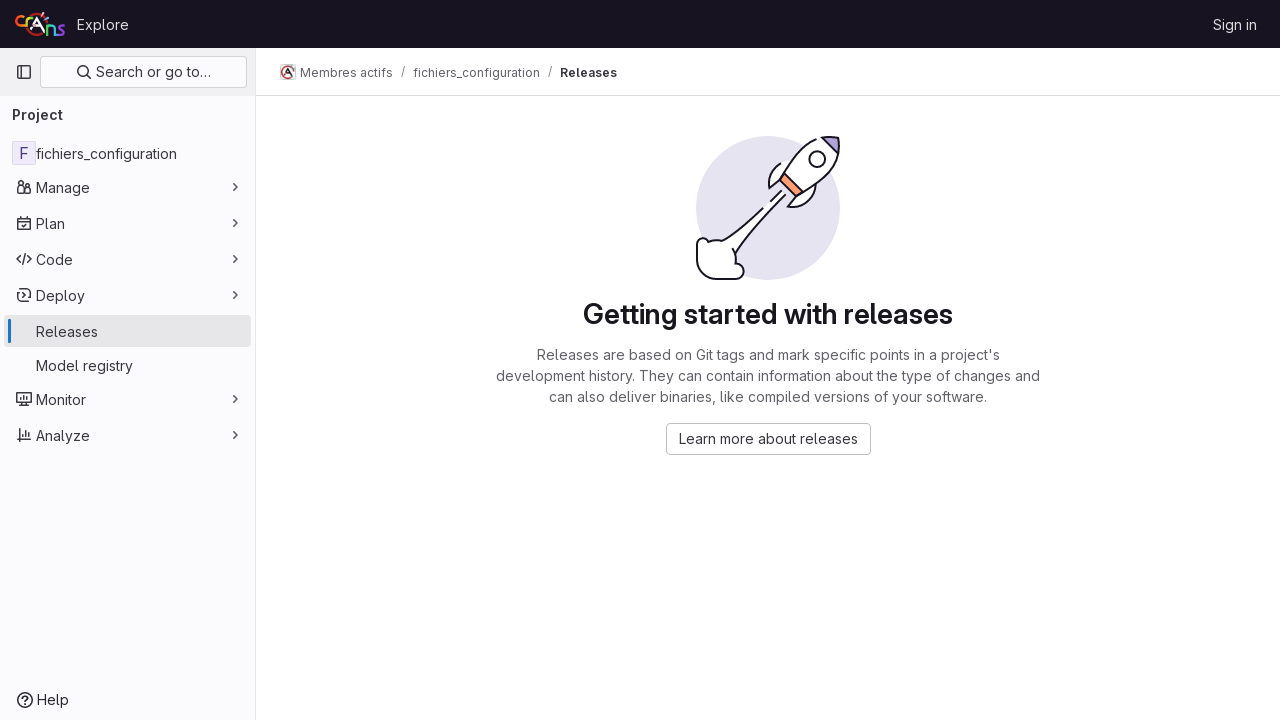

--- FILE ---
content_type: text/javascript; charset=utf-8
request_url: https://gitlab.crans.org/assets/webpack/pages.projects.releases.index.2fd461b7.chunk.js
body_size: 30758
content:
(this.webpackJsonp=this.webpackJsonp||[]).push([[779,43,54],{"1fc5":function(t,e,n){"use strict";n.d(e,"a",(function(){return o}));var i=n("Pyw5");const s={name:"GlButtonGroup",props:{vertical:{type:Boolean,required:!1,default:!1}}};const o=n.n(i)()({render:function(){var t=this.$createElement;return(this._self._c||t)("div",this._g({class:this.vertical?"gl-button-group-vertical btn-group-vertical":"gl-button-group btn-group",attrs:{role:"group"}},this.$listeners),[this._t("default")],2)},staticRenderFns:[]},void 0,s,void 0,!1,void 0,!1,void 0,void 0,void 0)},302:function(t,e,n){n("HVBj"),n("gjpc"),t.exports=n("BizI")},"3A1J":function(t,e,n){"use strict";n.d(e,"a",(function(){return c}));var i=n("lHJB"),s=n("4lAS"),o=n("EldY"),r=n("Pyw5"),a=n.n(r);const l={name:"ClearIconButton",components:{GlButton:s.a},directives:{GlTooltip:i.a},props:{title:{type:String,required:!1,default:()=>Object(o.b)("ClearIconButton.title","Clear")},tooltipContainer:{required:!1,default:!1,validator:t=>!1===t||"string"==typeof t||t instanceof HTMLElement}}};const c=a()({render:function(){var t=this.$createElement;return(this._self._c||t)("gl-button",this._g({directives:[{name:"gl-tooltip",rawName:"v-gl-tooltip.hover",value:{container:this.tooltipContainer},expression:"{ container: tooltipContainer }",modifiers:{hover:!0}}],staticClass:"gl-clear-icon-button",attrs:{variant:"default",category:"tertiary",size:"small",name:"clear",icon:"clear",title:this.title,"aria-label":this.title}},this.$listeners))},staticRenderFns:[]},void 0,l,void 0,!1,void 0,!1,void 0,void 0,void 0)},"3CjL":function(t,e,n){var i=n("6+df"),s=n("3ftC");t.exports=function(t,e,n){return void 0===n&&(n=e,e=void 0),void 0!==n&&(n=(n=s(n))==n?n:0),void 0!==e&&(e=(e=s(e))==e?e:0),i(s(t),e,n)}},"3fen":function(t,e,n){"use strict";n.d(e,"a",(function(){return u})),n.d(e,"b",(function(){return a})),n.d(e,"c",(function(){return d}));var i=n("6npM"),s=n.n(i),o=n("lx39"),r=n.n(o);const a=t=>Boolean(t)&&(r()(t.value)||s()(t.value)||null===t.value),l=function(){let{options:t}=arguments.length>0&&void 0!==arguments[0]?arguments[0]:{};return Array.isArray(t)&&t.every(a)},c=t=>t.length===new Set(t).size,u=t=>t.flatMap(t=>a(t)?t:t.options),d=t=>(t=>t.every(a)||t.every(l))(t)&&(t=>c(u(t).map(t=>{let{value:e}=t;return e})))(t)&&(t=>c(t.filter(l).map(t=>{let{text:e}=t;return e})))(t)},"6+df":function(t,e){t.exports=function(t,e,n){return t==t&&(void 0!==n&&(t=t<=n?t:n),void 0!==e&&(t=t>=e?t:e)),t}},BizI:function(t,e,n){"use strict";n.r(e);var i=n("ewH8"),s=n("GiFX"),o=n("yWhq"),r=n("5v28"),a=n("dsWN"),l=n("4lAS"),c=n("MV2A"),u=n("30su"),d=n("lHJB"),h=n("jlnU"),f=n("NmEs"),p=n("qLpH"),g=n("qjHl"),m=n("3twG"),b=n("lBwk"),v=n("9+77"),y=n("8eaX"),x=n("xfwW"),w=n.n(x),S=n("V594"),O=n("/127"),k=n("dsLq"),T=n("/lV4"),j={name:"ReleasesEmptyState",components:{GlEmptyState:k.a},inject:["documentationPath","illustrationPath","newReleasePath"],i18n:{emptyStateTitle:Object(T.i)("Release|Getting started with releases"),emptyStateText:Object(T.i)("Release|Releases are based on Git tags and mark specific points in a project's development history. They can contain information about the type of changes and can also deliver binaries, like compiled versions of your software."),releasesDocumentation:Object(T.i)("Release|Learn more about releases"),moreInformation:Object(T.i)("Release|More information"),newRelease:Object(T.i)("Release|Create a new release")}},C=n("tBpV"),_=Object(C.a)(j,(function(){return(0,this._self._c)("gl-empty-state",{staticClass:"gl-mx-auto gl-max-w-limited",attrs:{title:this.$options.i18n.emptyStateTitle,description:this.$options.i18n.emptyStateText,"svg-path":this.illustrationPath,"primary-button-link":this.newReleasePath,"primary-button-text":this.$options.i18n.newRelease,"secondary-button-link":this.documentationPath,"secondary-button-text":this.$options.i18n.releasesDocumentation}})}),[],!1,null,null,null).exports,$=n("6hmS"),I=n.n($),B={name:"ReleasesPagination",components:{GlKeysetPagination:n("lI2g").a},props:{pageInfo:{type:Object,required:!0,validator:function(t){return I()(t.hasPreviousPage)&&I()(t.hasNextPage)}}},methods:{onPrev(t){Object(f.o)(Object(f.d)("?before="+t))},onNext(t){Object(f.o)(Object(f.d)("?after="+t))}}},R=Object(C.a)(B,(function(){var t=this,e=t._self._c;return e("div",{staticClass:"gl-flex gl-justify-center"},[e("gl-keyset-pagination",t._g(t._b({on:{prev:function(e){return t.onPrev(e)},next:function(e){return t.onNext(e)}}},"gl-keyset-pagination",t.pageInfo,!1),t.$listeners))],1)}),[],!1,null,null,null).exports,q=(n("B++/"),n("z6RN"),n("47t/"),{name:"ReleasesSort",components:{GlSorting:n("hZHc").a},props:{value:{type:String,required:!0,validator:function(t){return b.a.includes(t)}}},computed:{orderBy(){return this.value===b.q||this.value===b.r?b.p:b.j},direction(){return this.value===b.q||this.value===b.i?b.b:b.m},sortOptions:()=>b.t,sortText(){var t=this;return this.sortOptions.find((function(e){return e.value===t.orderBy})).text},isDirectionAscending(){return this.direction===b.b}},methods:{onDirectionChange(){const t=this.isDirectionAscending?b.m:b.b;this.emitInputEventIfChanged(this.orderBy,t)},onSortItemClick(t){this.emitInputEventIfChanged(t,this.direction)},emitInputEventIfChanged(t,e){b.s[t][e]!==this.value&&this.$emit("input",b.s[t][e])}}}),A=Object(C.a)(q,(function(){return(0,this._self._c)("gl-sorting",{attrs:{text:this.sortText,"is-ascending":this.isDirectionAscending,"sort-options":this.sortOptions,"sort-by":this.orderBy,"data-testid":"releases-sort"},on:{sortDirectionChange:this.onDirectionChange,sortByChange:this.onSortItemClick}})}),[],!1,null,null,null).exports,L=n("J6uh"),P={name:"ReleasesIndexApp",i18n:b.u,links:{alertInfoMessageLink:Object(p.a)("ci/yaml/_index.html",{anchor:"release"}),alertInfoPublishLink:Object(p.a)("ci/components/_index",{anchor:"publish-a-new-release"})},components:{CiCdCatalogWrapper:L.a,GlAlert:a.a,GlButton:l.a,GlLink:c.a,GlSprintf:u.a,ReleaseBlock:S.a,ReleaseSkeletonLoader:O.a,ReleasesEmptyState:_,ReleasesPagination:R,ReleasesSort:A},directives:{GlTooltip:d.a},inject:{projectPath:{default:""},newReleasePath:{default:""},atomFeedPath:{default:""}},apollo:{singleGraphqlResponse:{query:w.a,skip(){return!this.includeSingleQuery},variables(){return{...this.queryVariables,first:1}},update:t=>({data:t}),error(){this.singleRequestError=!0}},fullGraphqlResponse:{query:w.a,variables(){return this.queryVariables},update:t=>({data:t}),error(t){this.fullRequestError=!0,Object(h.createAlert)({message:this.$options.i18n.errorMessage,captureError:!0,error:t})}}},data:()=>({singleRequestError:!1,fullRequestError:!1,cursors:{before:Object(m.r)("before"),after:Object(m.r)("after")},sort:b.l}),computed:{queryVariables(){let t={first:b.o};return this.cursors.after?t={after:this.cursors.after,first:b.o}:this.cursors.before&&(t={before:this.cursors.before,last:b.o}),{fullPath:this.projectPath,...t,sort:this.sort}},includeSingleQuery(){return Boolean(!this.cursors.before||this.cursors.after)},isSingleRequestLoading(){return this.$apollo.queries.singleGraphqlResponse.loading},isFullRequestLoading(){return this.$apollo.queries.fullGraphqlResponse.loading},isSingleRequestLoaded(){var t;return Boolean(!this.isSingleRequestLoading&&(null===(t=this.singleGraphqlResponse)||void 0===t?void 0:t.data.project))},isFullRequestLoaded(){var t;return Boolean(!this.isFullRequestLoading&&(null===(t=this.fullGraphqlResponse)||void 0===t?void 0:t.data.project))},atomFeedBtnTitle(){return this.$options.i18n.atomFeedBtnTitle},releases(){return this.isFullRequestLoaded?Object(v.a)(this.fullGraphqlResponse).data:this.isSingleRequestLoaded&&this.includeSingleQuery?Object(v.a)(this.singleGraphqlResponse).data:[]},pageInfo(){return this.isFullRequestLoaded?this.fullGraphqlResponse.data.project.releases.pageInfo:{hasPreviousPage:!1,hasNextPage:!1}},shouldRenderEmptyState(){return this.isFullRequestLoaded&&0===this.releases.length},shouldRenderLoadingIndicator(){return this.isSingleRequestLoading&&!this.singleRequestError&&!this.isFullRequestLoaded||this.isFullRequestLoading&&!this.fullRequestError},shouldRenderPagination(){return this.isFullRequestLoaded&&!this.shouldRenderEmptyState}},mounted(){Object(y.b)(this.projectPath)},created(){this.updateQueryParamsFromUrl(),window.addEventListener("popstate",this.updateQueryParamsFromUrl)},destroyed(){window.removeEventListener("popstate",this.updateQueryParamsFromUrl)},methods:{getReleaseKey:(t,e)=>[t.tagName,t.name,e].join("|"),updateQueryParamsFromUrl(){this.cursors.before=Object(m.r)("before"),this.cursors.after=Object(m.r)("after")},onPaginationButtonPress(){this.updateQueryParamsFromUrl(),Object(g.e)()},onSortChanged(t){this.sort!==t&&(Object(f.o)(Object(m.L)({before:null,after:null})),this.updateQueryParamsFromUrl(),this.sort=t)},releaseBtnTitle(t){return t?this.$options.i18n.catalogResourceReleaseBtnTitle:this.$options.i18n.defaultReleaseBtnTitle}}},D=Object(C.a)(P,(function(){var t=this,e=t._self._c;return e("div",{staticClass:"gl-mt-3 gl-flex gl-flex-col"},[e("ci-cd-catalog-wrapper",{scopedSlots:t._u([{key:"default",fn:function({isCiCdCatalogProject:n}){return[n?e("gl-alert",{staticClass:"mb-3 mt-2",attrs:{title:t.$options.i18n.alertTitle,dismissible:!1,variant:"warning"}},[e("gl-sprintf",{attrs:{message:t.$options.i18n.alertInfoMessage},scopedSlots:t._u([{key:"link",fn:function({content:n}){return[e("gl-link",{staticClass:"gl-mr-2 !gl-no-underline",attrs:{href:t.$options.links.alertInfoMessageLink,target:"_blank"}},[e("code",{staticClass:"gl-pr-0"},[t._v("\n                "+t._s(n)+"\n              ")])])]}}],null,!0)}),t._v(" "),e("gl-link",{attrs:{href:t.$options.links.alertInfoPublishLink,target:"_blank"}},[t._v("\n          "+t._s(t.$options.i18n.alertInfoPublishMessage)+"\n        ")])],1):t._e()]}}])}),t._v(" "),t.shouldRenderEmptyState?e("releases-empty-state"):e("div",{staticClass:"gl-flex gl-gap-3 gl-self-end"},[e("releases-sort",{attrs:{value:t.sort},on:{input:t.onSortChanged}}),t._v(" "),t.atomFeedPath?e("gl-button",{directives:[{name:"gl-tooltip",rawName:"v-gl-tooltip.hover",modifiers:{hover:!0}}],staticClass:"gl-ml-2",attrs:{title:t.atomFeedBtnTitle,href:t.atomFeedPath,icon:"rss","data-testid":"atom-feed-btn","aria-label":t.atomFeedBtnTitle}}):t._e(),t._v(" "),e("ci-cd-catalog-wrapper",{scopedSlots:t._u([{key:"default",fn:function({isCiCdCatalogProject:n}){return[t.newReleasePath?e("div",{directives:[{name:"gl-tooltip",rawName:"v-gl-tooltip.hover",modifiers:{hover:!0}}],attrs:{title:t.releaseBtnTitle(n),"data-testid":"new-release-btn-tooltip"}},[e("gl-button",{staticClass:"gl-ml-2",attrs:{disabled:n,href:t.newReleasePath,category:"primary",variant:"confirm"}},[t._v(t._s(t.$options.i18n.newRelease))])],1):t._e()]}}])})],1),t._v(" "),t._l(t.releases,(function(n,i){return e("release-block",{key:t.getReleaseKey(n,i),attrs:{release:n,sort:t.sort}})})),t._v(" "),t.shouldRenderLoadingIndicator?e("release-skeleton-loader",{staticClass:"gl-mt-5"}):t._e(),t._v(" "),t.shouldRenderPagination?e("releases-pagination",{attrs:{"page-info":t.pageInfo},on:{prev:t.onPaginationButtonPress,next:t.onPaginationButtonPress}}):t._e()],2)}),[],!1,null,null,null).exports;!function(){const t=document.getElementById("js-releases-page");i.default.use(s.b),i.default.use(o.a);const e=new s.b({defaultClient:Object(r.d)({},{batchMax:1})});new i.default({el:t,apolloProvider:e,provide:{...t.dataset},render:function(t){return t(D)}})}()},KnFb:function(t,e,n){"use strict";n.d(e,"a",(function(){return l}));const i=new Map,s=new Set;let o=null;const r=t=>{i.forEach((e,n)=>{let{callback:i,eventTypes:s}=e;const r="click"===t.type&&o||t;if(!n.contains(r.target)&&s.includes(t.type))try{i(t)}catch(t){0}}),"click"===t.type&&(o=null)},a=t=>{o=t};const l={bind:(t,e)=>{const{callback:n,eventTypes:l}=function(t){let{arg:e,value:n,modifiers:i}=t;const s=Object.keys(i);return{callback:n,eventTypes:s.length>0?s:["click"]}}(e);i.has(t)||(i.set(t,{callback:n,eventTypes:l}),(t=>{t.forEach(t=>{s.has(t)||("click"===t&&document.addEventListener("mousedown",a),document.addEventListener(t,r,{capture:!0}),s.add(t))}),o=null})(l))},unbind:t=>{const e=i.get(t);var n;e&&(i.delete(t),(n=e.eventTypes).forEach(t=>{s.has(t)&&[...i.values()].every(e=>{let{eventTypes:n}=e;return!n.includes(t)})&&(document.removeEventListener(t,r),s.delete(t))}),n.includes("click")&&!s.has("click")&&document.removeEventListener("mousedown",a))}}},PrLL:function(t,e,n){"use strict";n.d(e,"a",(function(){return x}));var i=n("XCkn"),s=n.n(i),o=n("o4PY"),r=n.n(o),a=n("6hmS"),l=n.n(a),c=n("NDsS"),u=n.n(c),d=n("rhmX"),h=n.n(d),f=n("/CIc"),p=n("Qog8"),g=n("oTzT"),m=n("XBTk"),b=n("Pyw5");const v=["text","password","email","number","url","tel","search","range","color","date","time","datetime","datetime-local","month","week"];const y={name:"GlFormInput",model:{prop:"value",event:"input"},props:{value:{type:[Number,String],required:!1,default:""},type:{type:String,required:!1,default:"text",validator:t=>v.includes(t)},width:{type:[String,Object],required:!1,default:null,validator:t=>(s()(t)?Object.values(t):[t]).every(t=>Object.values(m.A).includes(t))},id:{type:String,required:!1,default:void 0},autofocus:{type:Boolean,required:!1,default:!1},disabled:{type:Boolean,required:!1,default:!1},form:{type:String,required:!1,default:void 0},name:{type:String,required:!1,default:void 0},required:{type:Boolean,required:!1,default:!1},state:{type:Boolean,required:!1,default:null},placeholder:{type:String,required:!1,default:void 0},ariaInvalid:{type:[Boolean,String],required:!1,default:!1},autocomplete:{type:String,required:!1,default:void 0},debounce:{type:[Number,String],required:!1,default:void 0},formatter:{type:Function,required:!1,default:void 0},lazy:{type:Boolean,required:!1,default:!1},lazyFormatter:{type:Boolean,required:!1,default:!1},number:{type:Boolean,required:!1,default:!1},plaintext:{type:Boolean,required:!1,default:!1},readonly:{type:Boolean,required:!1,default:!1},trim:{type:Boolean,required:!1,default:!1},list:{type:String,required:!1,default:void 0},max:{type:[Number,String],required:!1,default:void 0},min:{type:[Number,String],required:!1,default:void 0},step:{type:[Number,String],required:!1,default:void 0}},data(){return{localValue:h()(this.value),vModelValue:this.modifyValue(this.value),localId:null}},computed:{computedId(){return this.id||this.localId},localType(){const{type:t}=this;return v.includes(t)?t:"text"},computedAriaInvalid(){const{ariaInvalid:t}=this;return!0===t||"true"===t||""===t||!1===this.computedState?"true":t},computedAttrs(){const{localType:t,name:e,form:n,disabled:i,placeholder:s,required:o,min:r,max:a,step:l}=this;return{id:this.computedId,name:e,form:n,type:t,disabled:i,placeholder:s,required:o,autocomplete:this.autocomplete||null,readonly:this.readonly||this.plaintext,min:r,max:a,step:l,list:"password"!==t?this.list:null,"aria-required":o?"true":null,"aria-invalid":this.computedAriaInvalid}},computedState(){return l()(this.state)?this.state:null},stateClass(){return!0===this.computedState?"is-valid":!1===this.computedState?"is-invalid":null},widthClasses(){if(null===this.width)return[];if(s()(this.width)){const{default:t,...e}=this.width;return[...t?["gl-form-input-"+t]:[],...Object.entries(e).map(t=>{let[e,n]=t;return`gl-${e}-form-input-${n}`})]}return["gl-form-input-"+this.width]},computedClass(){const{plaintext:t,type:e}=this,n="range"===e,i="color"===e;return[...this.widthClasses,{"custom-range":n,"form-control-plaintext":t&&!n&&!i,"form-control":i||!t&&!n},this.stateClass]},computedListeners(){return{...this.$listeners,input:this.onInput,change:this.onChange,blur:this.onBlur}},computedDebounce(){return Math.max(u()(this.debounce),0)},hasFormatter(){return"function"==typeof this.formatter},noWheel(){return"number"===this.type},selectionStart:{cache:!1,get(){return this.$refs.input.selectionStart},set(t){this.$refs.input.selectionStart=t}},selectionEnd:{cache:!1,get(){return this.$refs.input.selectionEnd},set(t){this.$refs.input.selectionEnd=t}},selectionDirection:{cache:!1,get(){return this.$refs.input.selectionDirection},set(t){this.$refs.input.selectionDirection=t}},validity:{cache:!1,get(){return this.$refs.input.validity}},validationMessage:{cache:!1,get(){return this.$refs.input.validationMessage}},willValidate:{cache:!1,get(){return this.$refs.input.willValidate}}},watch:{value(t){const e=h()(t),n=this.modifyValue(t);e===this.localValue&&n===this.vModelValue||(this.clearDebounce(),this.localValue=e,this.vModelValue=n)},noWheel(t){this.setWheelStopper(t)}},created(){this.$_inputDebounceTimer=null},mounted(){this.setWheelStopper(this.noWheel),this.handleAutofocus(),this.$nextTick(()=>{this.localId=r()("gl-form-input-")})},deactivated(){this.setWheelStopper(!1)},activated(){this.setWheelStopper(this.noWheel),this.handleAutofocus()},beforeDestroy(){this.setWheelStopper(!1),this.clearDebounce()},methods:{focus(){var t;this.disabled||(null===(t=this.$refs.input)||void 0===t||t.focus())},blur(){var t;this.disabled||(null===(t=this.$refs.input)||void 0===t||t.blur())},clearDebounce(){clearTimeout(this.$_inputDebounceTimer),this.$_inputDebounceTimer=null},formatValue(t,e){let n=arguments.length>2&&void 0!==arguments[2]&&arguments[2],i=h()(t);return!this.hasFormatter||this.lazyFormatter&&!n||(i=this.formatter(t,e)),i},modifyValue(t){let e=h()(t);return this.trim&&(e=e.trim()),this.number&&(e=Object(f.e)(e,e)),e},updateValue(t){let e=arguments.length>1&&void 0!==arguments[1]&&arguments[1];const{lazy:n}=this;if(n&&!e)return;this.clearDebounce();const i=()=>{const e=this.modifyValue(t);if(e!==this.vModelValue)this.vModelValue=e,this.$emit("input",e);else if(this.hasFormatter){const t=this.$refs.input;t&&e!==t.value&&(t.value=e)}},s=this.computedDebounce;s>0&&!n&&!e?this.$_inputDebounceTimer=setTimeout(i,s):i()},onInput(t){if(t.target.composing)return;const{value:e}=t.target,n=this.formatValue(e,t);!1===n||t.defaultPrevented?Object(p.k)(t,{propagation:!1}):(this.localValue=n,this.updateValue(n),this.$emit("update",n))},onChange(t){const{value:e}=t.target,n=this.formatValue(e,t);!1===n||t.defaultPrevented?Object(p.k)(t,{propagation:!1}):(this.localValue=n,this.updateValue(n,!0),this.$emit("change",n))},onBlur(t){const{value:e}=t.target,n=this.formatValue(e,t,!0);!1!==n&&(this.localValue=h()(this.modifyValue(n)),this.updateValue(n,!0)),this.$emit("blur",t)},setWheelStopper(t){const{input:e}=this.$refs;t?(e.addEventListener("focus",this.onWheelFocus),e.addEventListener("blur",this.onWheelBlur)):(e.removeEventListener("focus",this.onWheelFocus),e.removeEventListener("blur",this.onWheelBlur),document.removeEventListener("wheel",this.stopWheel))},onWheelFocus(){document.addEventListener("wheel",this.stopWheel)},onWheelBlur(){document.removeEventListener("wheel",this.stopWheel)},stopWheel(t){Object(p.k)(t,{propagation:!1}),this.blur()},handleAutofocus(){this.$nextTick(()=>{window.requestAnimationFrame(()=>{this.autofocus&&Object(g.u)(this.$refs.input)&&this.focus()})})},select(){for(var t=arguments.length,e=new Array(t),n=0;n<t;n++)e[n]=arguments[n];this.$refs.input.select(e)},setSelectionRange(){for(var t=arguments.length,e=new Array(t),n=0;n<t;n++)e[n]=arguments[n];this.$refs.input.setSelectionRange(e)},setRangeText(){for(var t=arguments.length,e=new Array(t),n=0;n<t;n++)e[n]=arguments[n];this.$refs.input.setRangeText(e)},setCustomValidity(){for(var t=arguments.length,e=new Array(t),n=0;n<t;n++)e[n]=arguments[n];return this.$refs.input.setCustomValidity(e)},checkValidity(){for(var t=arguments.length,e=new Array(t),n=0;n<t;n++)e[n]=arguments[n];return this.$refs.input.checkValidity(e)},reportValidity(){for(var t=arguments.length,e=new Array(t),n=0;n<t;n++)e[n]=arguments[n];return this.$refs.input.reportValidity(e)}}};const x=n.n(b)()({render:function(){var t=this.$createElement;return(this._self._c||t)("input",this._g(this._b({ref:"input",staticClass:"gl-form-input",class:this.computedClass,domProps:{value:this.localValue}},"input",this.computedAttrs,!1),this.computedListeners))},staticRenderFns:[]},void 0,y,void 0,!1,void 0,!1,void 0,void 0,void 0)},Vz8y:function(t,e,n){"use strict";function i(){return"undefined"!=typeof window}function s(t){return a(t)?(t.nodeName||"").toLowerCase():"#document"}function o(t){var e;return(null==t||null==(e=t.ownerDocument)?void 0:e.defaultView)||window}function r(t){var e;return null==(e=(a(t)?t.ownerDocument:t.document)||window.document)?void 0:e.documentElement}function a(t){return!!i()&&(t instanceof Node||t instanceof o(t).Node)}function l(t){return!!i()&&(t instanceof Element||t instanceof o(t).Element)}function c(t){return!!i()&&(t instanceof HTMLElement||t instanceof o(t).HTMLElement)}function u(t){return!(!i()||"undefined"==typeof ShadowRoot)&&(t instanceof ShadowRoot||t instanceof o(t).ShadowRoot)}n.d(e,"a",(function(){return T})),n.d(e,"b",(function(){return w})),n.d(e,"c",(function(){return r})),n.d(e,"d",(function(){return $})),n.d(e,"e",(function(){return s})),n.d(e,"f",(function(){return j})),n.d(e,"g",(function(){return _})),n.d(e,"h",(function(){return C})),n.d(e,"i",(function(){return o})),n.d(e,"j",(function(){return x})),n.d(e,"k",(function(){return l})),n.d(e,"l",(function(){return c})),n.d(e,"m",(function(){return k})),n.d(e,"n",(function(){return h})),n.d(e,"o",(function(){return p})),n.d(e,"p",(function(){return m})),n.d(e,"q",(function(){return S}));const d=new Set(["inline","contents"]);function h(t){const{overflow:e,overflowX:n,overflowY:i,display:s}=T(t);return/auto|scroll|overlay|hidden|clip/.test(e+i+n)&&!d.has(s)}const f=new Set(["table","td","th"]);function p(t){return f.has(s(t))}const g=[":popover-open",":modal"];function m(t){return g.some(e=>{try{return t.matches(e)}catch(t){return!1}})}const b=["transform","translate","scale","rotate","perspective"],v=["transform","translate","scale","rotate","perspective","filter"],y=["paint","layout","strict","content"];function x(t){const e=S(),n=l(t)?T(t):t;return b.some(t=>!!n[t]&&"none"!==n[t])||!!n.containerType&&"normal"!==n.containerType||!e&&!!n.backdropFilter&&"none"!==n.backdropFilter||!e&&!!n.filter&&"none"!==n.filter||v.some(t=>(n.willChange||"").includes(t))||y.some(t=>(n.contain||"").includes(t))}function w(t){let e=C(t);for(;c(e)&&!k(e);){if(x(e))return e;if(m(e))return null;e=C(e)}return null}function S(){return!("undefined"==typeof CSS||!CSS.supports)&&CSS.supports("-webkit-backdrop-filter","none")}const O=new Set(["html","body","#document"]);function k(t){return O.has(s(t))}function T(t){return o(t).getComputedStyle(t)}function j(t){return l(t)?{scrollLeft:t.scrollLeft,scrollTop:t.scrollTop}:{scrollLeft:t.scrollX,scrollTop:t.scrollY}}function C(t){if("html"===s(t))return t;const e=t.assignedSlot||t.parentNode||u(t)&&t.host||r(t);return u(e)?e.host:e}function _(t,e,n){var i;void 0===e&&(e=[]),void 0===n&&(n=!0);const s=function t(e){const n=C(e);return k(n)?e.ownerDocument?e.ownerDocument.body:e.body:c(n)&&h(n)?n:t(n)}(t),r=s===(null==(i=t.ownerDocument)?void 0:i.body),a=o(s);if(r){const t=$(a);return e.concat(a,a.visualViewport||[],h(s)?s:[],t&&n?_(t):[])}return e.concat(s,_(s,[],n))}function $(t){return t.parent&&Object.getPrototypeOf(t.parent)?t.frameElement:null}},WrwP:function(t,e,n){"use strict";n.r(e),n.d(e,"getOverflowAncestors",(function(){return E.g})),n.d(e,"arrow",(function(){return ut})),n.d(e,"autoPlacement",(function(){return ot})),n.d(e,"autoUpdate",(function(){return nt})),n.d(e,"computePosition",(function(){return ft})),n.d(e,"detectOverflow",(function(){return it})),n.d(e,"flip",(function(){return at})),n.d(e,"hide",(function(){return ct})),n.d(e,"inline",(function(){return dt})),n.d(e,"limitShift",(function(){return ht})),n.d(e,"offset",(function(){return st})),n.d(e,"platform",(function(){return tt})),n.d(e,"shift",(function(){return rt})),n.d(e,"size",(function(){return lt}));const i=["top","right","bottom","left"],s=["start","end"],o=i.reduce((t,e)=>t.concat(e,e+"-"+s[0],e+"-"+s[1]),[]),r=Math.min,a=Math.max,l=Math.round,c=Math.floor,u=t=>({x:t,y:t}),d={left:"right",right:"left",bottom:"top",top:"bottom"},h={start:"end",end:"start"};function f(t,e,n){return a(t,r(e,n))}function p(t,e){return"function"==typeof t?t(e):t}function g(t){return t.split("-")[0]}function m(t){return t.split("-")[1]}function b(t){return"x"===t?"y":"x"}function v(t){return"y"===t?"height":"width"}const y=new Set(["top","bottom"]);function x(t){return y.has(g(t))?"y":"x"}function w(t){return b(x(t))}function S(t,e,n){void 0===n&&(n=!1);const i=m(t),s=w(t),o=v(s);let r="x"===s?i===(n?"end":"start")?"right":"left":"start"===i?"bottom":"top";return e.reference[o]>e.floating[o]&&(r=$(r)),[r,$(r)]}function O(t){return t.replace(/start|end/g,t=>h[t])}const k=["left","right"],T=["right","left"],j=["top","bottom"],C=["bottom","top"];function _(t,e,n,i){const s=m(t);let o=function(t,e,n){switch(t){case"top":case"bottom":return n?e?T:k:e?k:T;case"left":case"right":return e?j:C;default:return[]}}(g(t),"start"===n,i);return s&&(o=o.map(t=>t+"-"+s),e&&(o=o.concat(o.map(O)))),o}function $(t){return t.replace(/left|right|bottom|top/g,t=>d[t])}function I(t){return"number"!=typeof t?function(t){return{top:0,right:0,bottom:0,left:0,...t}}(t):{top:t,right:t,bottom:t,left:t}}function B(t){const{x:e,y:n,width:i,height:s}=t;return{width:i,height:s,top:n,left:e,right:e+i,bottom:n+s,x:e,y:n}}function R(t,e,n){let{reference:i,floating:s}=t;const o=x(e),r=w(e),a=v(r),l=g(e),c="y"===o,u=i.x+i.width/2-s.width/2,d=i.y+i.height/2-s.height/2,h=i[a]/2-s[a]/2;let f;switch(l){case"top":f={x:u,y:i.y-s.height};break;case"bottom":f={x:u,y:i.y+i.height};break;case"right":f={x:i.x+i.width,y:d};break;case"left":f={x:i.x-s.width,y:d};break;default:f={x:i.x,y:i.y}}switch(m(e)){case"start":f[r]-=h*(n&&c?-1:1);break;case"end":f[r]+=h*(n&&c?-1:1)}return f}async function q(t,e){var n;void 0===e&&(e={});const{x:i,y:s,platform:o,rects:r,elements:a,strategy:l}=t,{boundary:c="clippingAncestors",rootBoundary:u="viewport",elementContext:d="floating",altBoundary:h=!1,padding:f=0}=p(e,t),g=I(f),m=a[h?"floating"===d?"reference":"floating":d],b=B(await o.getClippingRect({element:null==(n=await(null==o.isElement?void 0:o.isElement(m)))||n?m:m.contextElement||await(null==o.getDocumentElement?void 0:o.getDocumentElement(a.floating)),boundary:c,rootBoundary:u,strategy:l})),v="floating"===d?{x:i,y:s,width:r.floating.width,height:r.floating.height}:r.reference,y=await(null==o.getOffsetParent?void 0:o.getOffsetParent(a.floating)),x=await(null==o.isElement?void 0:o.isElement(y))&&await(null==o.getScale?void 0:o.getScale(y))||{x:1,y:1},w=B(o.convertOffsetParentRelativeRectToViewportRelativeRect?await o.convertOffsetParentRelativeRectToViewportRelativeRect({elements:a,rect:v,offsetParent:y,strategy:l}):v);return{top:(b.top-w.top+g.top)/x.y,bottom:(w.bottom-b.bottom+g.bottom)/x.y,left:(b.left-w.left+g.left)/x.x,right:(w.right-b.right+g.right)/x.x}}function A(t,e){return{top:t.top-e.height,right:t.right-e.width,bottom:t.bottom-e.height,left:t.left-e.width}}function L(t){return i.some(e=>t[e]>=0)}function P(t){const e=r(...t.map(t=>t.left)),n=r(...t.map(t=>t.top));return{x:e,y:n,width:a(...t.map(t=>t.right))-e,height:a(...t.map(t=>t.bottom))-n}}const D=new Set(["left","top"]);var E=n("Vz8y");function N(t){const e=Object(E.a)(t);let n=parseFloat(e.width)||0,i=parseFloat(e.height)||0;const s=Object(E.l)(t),o=s?t.offsetWidth:n,r=s?t.offsetHeight:i,a=l(n)!==o||l(i)!==r;return a&&(n=o,i=r),{width:n,height:i,$:a}}function F(t){return Object(E.k)(t)?t:t.contextElement}function V(t){const e=F(t);if(!Object(E.l)(e))return u(1);const n=e.getBoundingClientRect(),{width:i,height:s,$:o}=N(e);let r=(o?l(n.width):n.width)/i,a=(o?l(n.height):n.height)/s;return r&&Number.isFinite(r)||(r=1),a&&Number.isFinite(a)||(a=1),{x:r,y:a}}const H=u(0);function G(t){const e=Object(E.i)(t);return Object(E.q)()&&e.visualViewport?{x:e.visualViewport.offsetLeft,y:e.visualViewport.offsetTop}:H}function M(t,e,n,i){void 0===e&&(e=!1),void 0===n&&(n=!1);const s=t.getBoundingClientRect(),o=F(t);let r=u(1);e&&(i?Object(E.k)(i)&&(r=V(i)):r=V(t));const a=function(t,e,n){return void 0===e&&(e=!1),!(!n||e&&n!==Object(E.i)(t))&&e}(o,n,i)?G(o):u(0);let l=(s.left+a.x)/r.x,c=(s.top+a.y)/r.y,d=s.width/r.x,h=s.height/r.y;if(o){const t=Object(E.i)(o),e=i&&Object(E.k)(i)?Object(E.i)(i):i;let n=t,s=Object(E.d)(n);for(;s&&i&&e!==n;){const t=V(s),e=s.getBoundingClientRect(),i=Object(E.a)(s),o=e.left+(s.clientLeft+parseFloat(i.paddingLeft))*t.x,r=e.top+(s.clientTop+parseFloat(i.paddingTop))*t.y;l*=t.x,c*=t.y,d*=t.x,h*=t.y,l+=o,c+=r,n=Object(E.i)(s),s=Object(E.d)(n)}}return B({width:d,height:h,x:l,y:c})}function W(t,e){const n=Object(E.f)(t).scrollLeft;return e?e.left+n:M(Object(E.c)(t)).left+n}function z(t,e,n){void 0===n&&(n=!1);const i=t.getBoundingClientRect();return{x:i.left+e.scrollLeft-(n?0:W(t,i)),y:i.top+e.scrollTop}}const K=new Set(["absolute","fixed"]);function Q(t,e,n){let i;if("viewport"===e)i=function(t,e){const n=Object(E.i)(t),i=Object(E.c)(t),s=n.visualViewport;let o=i.clientWidth,r=i.clientHeight,a=0,l=0;if(s){o=s.width,r=s.height;const t=Object(E.q)();(!t||t&&"fixed"===e)&&(a=s.offsetLeft,l=s.offsetTop)}return{width:o,height:r,x:a,y:l}}(t,n);else if("document"===e)i=function(t){const e=Object(E.c)(t),n=Object(E.f)(t),i=t.ownerDocument.body,s=a(e.scrollWidth,e.clientWidth,i.scrollWidth,i.clientWidth),o=a(e.scrollHeight,e.clientHeight,i.scrollHeight,i.clientHeight);let r=-n.scrollLeft+W(t);const l=-n.scrollTop;return"rtl"===Object(E.a)(i).direction&&(r+=a(e.clientWidth,i.clientWidth)-s),{width:s,height:o,x:r,y:l}}(Object(E.c)(t));else if(Object(E.k)(e))i=function(t,e){const n=M(t,!0,"fixed"===e),i=n.top+t.clientTop,s=n.left+t.clientLeft,o=Object(E.l)(t)?V(t):u(1);return{width:t.clientWidth*o.x,height:t.clientHeight*o.y,x:s*o.x,y:i*o.y}}(e,n);else{const n=G(t);i={x:e.x-n.x,y:e.y-n.y,width:e.width,height:e.height}}return B(i)}function U(t,e){const n=Object(E.h)(t);return!(n===e||!Object(E.k)(n)||Object(E.m)(n))&&("fixed"===Object(E.a)(n).position||U(n,e))}function Y(t,e,n){const i=Object(E.l)(e),s=Object(E.c)(e),o="fixed"===n,r=M(t,!0,o,e);let a={scrollLeft:0,scrollTop:0};const l=u(0);function c(){l.x=W(s)}if(i||!i&&!o)if(("body"!==Object(E.e)(e)||Object(E.n)(s))&&(a=Object(E.f)(e)),i){const t=M(e,!0,o,e);l.x=t.x+e.clientLeft,l.y=t.y+e.clientTop}else s&&c();o&&!i&&s&&c();const d=!s||i||o?u(0):z(s,a);return{x:r.left+a.scrollLeft-l.x-d.x,y:r.top+a.scrollTop-l.y-d.y,width:r.width,height:r.height}}function J(t){return"static"===Object(E.a)(t).position}function X(t,e){if(!Object(E.l)(t)||"fixed"===Object(E.a)(t).position)return null;if(e)return e(t);let n=t.offsetParent;return Object(E.c)(t)===n&&(n=n.ownerDocument.body),n}function Z(t,e){const n=Object(E.i)(t);if(Object(E.p)(t))return n;if(!Object(E.l)(t)){let e=Object(E.h)(t);for(;e&&!Object(E.m)(e);){if(Object(E.k)(e)&&!J(e))return e;e=Object(E.h)(e)}return n}let i=X(t,e);for(;i&&Object(E.o)(i)&&J(i);)i=X(i,e);return i&&Object(E.m)(i)&&J(i)&&!Object(E.j)(i)?n:i||Object(E.b)(t)||n}const tt={convertOffsetParentRelativeRectToViewportRelativeRect:function(t){let{elements:e,rect:n,offsetParent:i,strategy:s}=t;const o="fixed"===s,r=Object(E.c)(i),a=!!e&&Object(E.p)(e.floating);if(i===r||a&&o)return n;let l={scrollLeft:0,scrollTop:0},c=u(1);const d=u(0),h=Object(E.l)(i);if((h||!h&&!o)&&(("body"!==Object(E.e)(i)||Object(E.n)(r))&&(l=Object(E.f)(i)),Object(E.l)(i))){const t=M(i);c=V(i),d.x=t.x+i.clientLeft,d.y=t.y+i.clientTop}const f=!r||h||o?u(0):z(r,l,!0);return{width:n.width*c.x,height:n.height*c.y,x:n.x*c.x-l.scrollLeft*c.x+d.x+f.x,y:n.y*c.y-l.scrollTop*c.y+d.y+f.y}},getDocumentElement:E.c,getClippingRect:function(t){let{element:e,boundary:n,rootBoundary:i,strategy:s}=t;const o=[..."clippingAncestors"===n?Object(E.p)(e)?[]:function(t,e){const n=e.get(t);if(n)return n;let i=Object(E.g)(t,[],!1).filter(t=>Object(E.k)(t)&&"body"!==Object(E.e)(t)),s=null;const o="fixed"===Object(E.a)(t).position;let r=o?Object(E.h)(t):t;for(;Object(E.k)(r)&&!Object(E.m)(r);){const e=Object(E.a)(r),n=Object(E.j)(r);n||"fixed"!==e.position||(s=null);(o?!n&&!s:!n&&"static"===e.position&&!!s&&K.has(s.position)||Object(E.n)(r)&&!n&&U(t,r))?i=i.filter(t=>t!==r):s=e,r=Object(E.h)(r)}return e.set(t,i),i}(e,this._c):[].concat(n),i],l=o[0],c=o.reduce((t,n)=>{const i=Q(e,n,s);return t.top=a(i.top,t.top),t.right=r(i.right,t.right),t.bottom=r(i.bottom,t.bottom),t.left=a(i.left,t.left),t},Q(e,l,s));return{width:c.right-c.left,height:c.bottom-c.top,x:c.left,y:c.top}},getOffsetParent:Z,getElementRects:async function(t){const e=this.getOffsetParent||Z,n=this.getDimensions,i=await n(t.floating);return{reference:Y(t.reference,await e(t.floating),t.strategy),floating:{x:0,y:0,width:i.width,height:i.height}}},getClientRects:function(t){return Array.from(t.getClientRects())},getDimensions:function(t){const{width:e,height:n}=N(t);return{width:e,height:n}},getScale:V,isElement:E.k,isRTL:function(t){return"rtl"===Object(E.a)(t).direction}};function et(t,e){return t.x===e.x&&t.y===e.y&&t.width===e.width&&t.height===e.height}function nt(t,e,n,i){void 0===i&&(i={});const{ancestorScroll:s=!0,ancestorResize:o=!0,elementResize:l="function"==typeof ResizeObserver,layoutShift:u="function"==typeof IntersectionObserver,animationFrame:d=!1}=i,h=F(t),f=s||o?[...h?Object(E.g)(h):[],...Object(E.g)(e)]:[];f.forEach(t=>{s&&t.addEventListener("scroll",n,{passive:!0}),o&&t.addEventListener("resize",n)});const p=h&&u?function(t,e){let n,i=null;const s=Object(E.c)(t);function o(){var t;clearTimeout(n),null==(t=i)||t.disconnect(),i=null}return function l(u,d){void 0===u&&(u=!1),void 0===d&&(d=1),o();const h=t.getBoundingClientRect(),{left:f,top:p,width:g,height:m}=h;if(u||e(),!g||!m)return;const b={rootMargin:-c(p)+"px "+-c(s.clientWidth-(f+g))+"px "+-c(s.clientHeight-(p+m))+"px "+-c(f)+"px",threshold:a(0,r(1,d))||1};let v=!0;function y(e){const i=e[0].intersectionRatio;if(i!==d){if(!v)return l();i?l(!1,i):n=setTimeout(()=>{l(!1,1e-7)},1e3)}1!==i||et(h,t.getBoundingClientRect())||l(),v=!1}try{i=new IntersectionObserver(y,{...b,root:s.ownerDocument})}catch(t){i=new IntersectionObserver(y,b)}i.observe(t)}(!0),o}(h,n):null;let g,m=-1,b=null;l&&(b=new ResizeObserver(t=>{let[i]=t;i&&i.target===h&&b&&(b.unobserve(e),cancelAnimationFrame(m),m=requestAnimationFrame(()=>{var t;null==(t=b)||t.observe(e)})),n()}),h&&!d&&b.observe(h),b.observe(e));let v=d?M(t):null;return d&&function e(){const i=M(t);v&&!et(v,i)&&n();v=i,g=requestAnimationFrame(e)}(),n(),()=>{var t;f.forEach(t=>{s&&t.removeEventListener("scroll",n),o&&t.removeEventListener("resize",n)}),null==p||p(),null==(t=b)||t.disconnect(),b=null,d&&cancelAnimationFrame(g)}}const it=q,st=function(t){return void 0===t&&(t=0),{name:"offset",options:t,async fn(e){var n,i;const{x:s,y:o,placement:r,middlewareData:a}=e,l=await async function(t,e){const{placement:n,platform:i,elements:s}=t,o=await(null==i.isRTL?void 0:i.isRTL(s.floating)),r=g(n),a=m(n),l="y"===x(n),c=D.has(r)?-1:1,u=o&&l?-1:1,d=p(e,t);let{mainAxis:h,crossAxis:f,alignmentAxis:b}="number"==typeof d?{mainAxis:d,crossAxis:0,alignmentAxis:null}:{mainAxis:d.mainAxis||0,crossAxis:d.crossAxis||0,alignmentAxis:d.alignmentAxis};return a&&"number"==typeof b&&(f="end"===a?-1*b:b),l?{x:f*u,y:h*c}:{x:h*c,y:f*u}}(e,t);return r===(null==(n=a.offset)?void 0:n.placement)&&null!=(i=a.arrow)&&i.alignmentOffset?{}:{x:s+l.x,y:o+l.y,data:{...l,placement:r}}}}},ot=function(t){return void 0===t&&(t={}),{name:"autoPlacement",options:t,async fn(e){var n,i,s;const{rects:r,middlewareData:a,placement:l,platform:c,elements:u}=e,{crossAxis:d=!1,alignment:h,allowedPlacements:f=o,autoAlignment:b=!0,...v}=p(t,e),y=void 0!==h||f===o?function(t,e,n){return(t?[...n.filter(e=>m(e)===t),...n.filter(e=>m(e)!==t)]:n.filter(t=>g(t)===t)).filter(n=>!t||(m(n)===t||!!e&&O(n)!==n))}(h||null,b,f):f,x=await q(e,v),w=(null==(n=a.autoPlacement)?void 0:n.index)||0,k=y[w];if(null==k)return{};const T=S(k,r,await(null==c.isRTL?void 0:c.isRTL(u.floating)));if(l!==k)return{reset:{placement:y[0]}};const j=[x[g(k)],x[T[0]],x[T[1]]],C=[...(null==(i=a.autoPlacement)?void 0:i.overflows)||[],{placement:k,overflows:j}],_=y[w+1];if(_)return{data:{index:w+1,overflows:C},reset:{placement:_}};const $=C.map(t=>{const e=m(t.placement);return[t.placement,e&&d?t.overflows.slice(0,2).reduce((t,e)=>t+e,0):t.overflows[0],t.overflows]}).sort((t,e)=>t[1]-e[1]),I=(null==(s=$.filter(t=>t[2].slice(0,m(t[0])?2:3).every(t=>t<=0))[0])?void 0:s[0])||$[0][0];return I!==l?{data:{index:w+1,overflows:C},reset:{placement:I}}:{}}}},rt=function(t){return void 0===t&&(t={}),{name:"shift",options:t,async fn(e){const{x:n,y:i,placement:s}=e,{mainAxis:o=!0,crossAxis:r=!1,limiter:a={fn:t=>{let{x:e,y:n}=t;return{x:e,y:n}}},...l}=p(t,e),c={x:n,y:i},u=await q(e,l),d=x(g(s)),h=b(d);let m=c[h],v=c[d];if(o){const t="y"===h?"bottom":"right";m=f(m+u["y"===h?"top":"left"],m,m-u[t])}if(r){const t="y"===d?"bottom":"right";v=f(v+u["y"===d?"top":"left"],v,v-u[t])}const y=a.fn({...e,[h]:m,[d]:v});return{...y,data:{x:y.x-n,y:y.y-i,enabled:{[h]:o,[d]:r}}}}}},at=function(t){return void 0===t&&(t={}),{name:"flip",options:t,async fn(e){var n,i;const{placement:s,middlewareData:o,rects:r,initialPlacement:a,platform:l,elements:c}=e,{mainAxis:u=!0,crossAxis:d=!0,fallbackPlacements:h,fallbackStrategy:f="bestFit",fallbackAxisSideDirection:m="none",flipAlignment:b=!0,...v}=p(t,e);if(null!=(n=o.arrow)&&n.alignmentOffset)return{};const y=g(s),w=x(a),k=g(a)===a,T=await(null==l.isRTL?void 0:l.isRTL(c.floating)),j=h||(k||!b?[$(a)]:function(t){const e=$(t);return[O(t),e,O(e)]}(a)),C="none"!==m;!h&&C&&j.push(..._(a,b,m,T));const I=[a,...j],B=await q(e,v),R=[];let A=(null==(i=o.flip)?void 0:i.overflows)||[];if(u&&R.push(B[y]),d){const t=S(s,r,T);R.push(B[t[0]],B[t[1]])}if(A=[...A,{placement:s,overflows:R}],!R.every(t=>t<=0)){var L,P;const t=((null==(L=o.flip)?void 0:L.index)||0)+1,e=I[t];if(e){if(!("alignment"===d&&w!==x(e))||A.every(t=>t.overflows[0]>0&&x(t.placement)===w))return{data:{index:t,overflows:A},reset:{placement:e}}}let n=null==(P=A.filter(t=>t.overflows[0]<=0).sort((t,e)=>t.overflows[1]-e.overflows[1])[0])?void 0:P.placement;if(!n)switch(f){case"bestFit":{var D;const t=null==(D=A.filter(t=>{if(C){const e=x(t.placement);return e===w||"y"===e}return!0}).map(t=>[t.placement,t.overflows.filter(t=>t>0).reduce((t,e)=>t+e,0)]).sort((t,e)=>t[1]-e[1])[0])?void 0:D[0];t&&(n=t);break}case"initialPlacement":n=a}if(s!==n)return{reset:{placement:n}}}return{}}}},lt=function(t){return void 0===t&&(t={}),{name:"size",options:t,async fn(e){var n,i;const{placement:s,rects:o,platform:l,elements:c}=e,{apply:u=(()=>{}),...d}=p(t,e),h=await q(e,d),f=g(s),b=m(s),v="y"===x(s),{width:y,height:w}=o.floating;let S,O;"top"===f||"bottom"===f?(S=f,O=b===(await(null==l.isRTL?void 0:l.isRTL(c.floating))?"start":"end")?"left":"right"):(O=f,S="end"===b?"top":"bottom");const k=w-h.top-h.bottom,T=y-h.left-h.right,j=r(w-h[S],k),C=r(y-h[O],T),_=!e.middlewareData.shift;let $=j,I=C;if(null!=(n=e.middlewareData.shift)&&n.enabled.x&&(I=T),null!=(i=e.middlewareData.shift)&&i.enabled.y&&($=k),_&&!b){const t=a(h.left,0),e=a(h.right,0),n=a(h.top,0),i=a(h.bottom,0);v?I=y-2*(0!==t||0!==e?t+e:a(h.left,h.right)):$=w-2*(0!==n||0!==i?n+i:a(h.top,h.bottom))}await u({...e,availableWidth:I,availableHeight:$});const B=await l.getDimensions(c.floating);return y!==B.width||w!==B.height?{reset:{rects:!0}}:{}}}},ct=function(t){return void 0===t&&(t={}),{name:"hide",options:t,async fn(e){const{rects:n}=e,{strategy:i="referenceHidden",...s}=p(t,e);switch(i){case"referenceHidden":{const t=A(await q(e,{...s,elementContext:"reference"}),n.reference);return{data:{referenceHiddenOffsets:t,referenceHidden:L(t)}}}case"escaped":{const t=A(await q(e,{...s,altBoundary:!0}),n.floating);return{data:{escapedOffsets:t,escaped:L(t)}}}default:return{}}}}},ut=t=>({name:"arrow",options:t,async fn(e){const{x:n,y:i,placement:s,rects:o,platform:a,elements:l,middlewareData:c}=e,{element:u,padding:d=0}=p(t,e)||{};if(null==u)return{};const h=I(d),g={x:n,y:i},b=w(s),y=v(b),x=await a.getDimensions(u),S="y"===b,O=S?"top":"left",k=S?"bottom":"right",T=S?"clientHeight":"clientWidth",j=o.reference[y]+o.reference[b]-g[b]-o.floating[y],C=g[b]-o.reference[b],_=await(null==a.getOffsetParent?void 0:a.getOffsetParent(u));let $=_?_[T]:0;$&&await(null==a.isElement?void 0:a.isElement(_))||($=l.floating[T]||o.floating[y]);const B=j/2-C/2,R=$/2-x[y]/2-1,q=r(h[O],R),A=r(h[k],R),L=q,P=$-x[y]-A,D=$/2-x[y]/2+B,E=f(L,D,P),N=!c.arrow&&null!=m(s)&&D!==E&&o.reference[y]/2-(D<L?q:A)-x[y]/2<0,F=N?D<L?D-L:D-P:0;return{[b]:g[b]+F,data:{[b]:E,centerOffset:D-E-F,...N&&{alignmentOffset:F}},reset:N}}}),dt=function(t){return void 0===t&&(t={}),{name:"inline",options:t,async fn(e){const{placement:n,elements:i,rects:s,platform:o,strategy:l}=e,{padding:c=2,x:u,y:d}=p(t,e),h=Array.from(await(null==o.getClientRects?void 0:o.getClientRects(i.reference))||[]),f=function(t){const e=t.slice().sort((t,e)=>t.y-e.y),n=[];let i=null;for(let t=0;t<e.length;t++){const s=e[t];!i||s.y-i.y>i.height/2?n.push([s]):n[n.length-1].push(s),i=s}return n.map(t=>B(P(t)))}(h),m=B(P(h)),b=I(c);const v=await o.getElementRects({reference:{getBoundingClientRect:function(){if(2===f.length&&f[0].left>f[1].right&&null!=u&&null!=d)return f.find(t=>u>t.left-b.left&&u<t.right+b.right&&d>t.top-b.top&&d<t.bottom+b.bottom)||m;if(f.length>=2){if("y"===x(n)){const t=f[0],e=f[f.length-1],i="top"===g(n),s=t.top,o=e.bottom,r=i?t.left:e.left,a=i?t.right:e.right;return{top:s,bottom:o,left:r,right:a,width:a-r,height:o-s,x:r,y:s}}const t="left"===g(n),e=a(...f.map(t=>t.right)),i=r(...f.map(t=>t.left)),s=f.filter(n=>t?n.left===i:n.right===e),o=s[0].top,l=s[s.length-1].bottom;return{top:o,bottom:l,left:i,right:e,width:e-i,height:l-o,x:i,y:o}}return m}},floating:i.floating,strategy:l});return s.reference.x!==v.reference.x||s.reference.y!==v.reference.y||s.reference.width!==v.reference.width||s.reference.height!==v.reference.height?{reset:{rects:v}}:{}}}},ht=function(t){return void 0===t&&(t={}),{options:t,fn(e){const{x:n,y:i,placement:s,rects:o,middlewareData:r}=e,{offset:a=0,mainAxis:l=!0,crossAxis:c=!0}=p(t,e),u={x:n,y:i},d=x(s),h=b(d);let f=u[h],m=u[d];const v=p(a,e),y="number"==typeof v?{mainAxis:v,crossAxis:0}:{mainAxis:0,crossAxis:0,...v};if(l){const t="y"===h?"height":"width",e=o.reference[h]-o.floating[t]+y.mainAxis,n=o.reference[h]+o.reference[t]-y.mainAxis;f<e?f=e:f>n&&(f=n)}if(c){var w,S;const t="y"===h?"width":"height",e=D.has(g(s)),n=o.reference[d]-o.floating[t]+(e&&(null==(w=r.offset)?void 0:w[d])||0)+(e?0:y.crossAxis),i=o.reference[d]+o.reference[t]+(e?0:(null==(S=r.offset)?void 0:S[d])||0)-(e?y.crossAxis:0);m<n?m=n:m>i&&(m=i)}return{[h]:f,[d]:m}}}},ft=(t,e,n)=>{const i=new Map,s={platform:tt,...n},o={...s.platform,_c:i};return(async(t,e,n)=>{const{placement:i="bottom",strategy:s="absolute",middleware:o=[],platform:r}=n,a=o.filter(Boolean),l=await(null==r.isRTL?void 0:r.isRTL(e));let c=await r.getElementRects({reference:t,floating:e,strategy:s}),{x:u,y:d}=R(c,i,l),h=i,f={},p=0;for(let n=0;n<a.length;n++){const{name:o,fn:g}=a[n],{x:m,y:b,data:v,reset:y}=await g({x:u,y:d,initialPlacement:i,placement:h,strategy:s,middlewareData:f,rects:c,platform:r,elements:{reference:t,floating:e}});u=null!=m?m:u,d=null!=b?b:d,f={...f,[o]:{...f[o],...v}},y&&p<=50&&(p++,"object"==typeof y&&(y.placement&&(h=y.placement),y.rects&&(c=!0===y.rects?await r.getElementRects({reference:t,floating:e,strategy:s}):y.rects),({x:u,y:d}=R(c,h,l))),n=-1)}return{x:u,y:d,placement:h,strategy:s,middlewareData:f}})(t,e,{...s,platform:o})}},crTv:function(t,e,n){"use strict";n.d(e,"a",(function(){return $}));var i=n("3CjL"),s=n.n(i),o=n("o4PY"),r=n.n(o),a=n("Qog8"),l=n("V5u/"),c=n("XBTk"),u=n("4lAS"),d=n("FkSe"),h=n("ehHk"),f=n("iN9h"),p=n("qaCH"),g=n("EldY"),m=n("s1D3"),b=n("Pyw5"),v=n.n(b);const y={name:"GlListboxItem",components:{GlIcon:m.a},props:{isSelected:{type:Boolean,default:!1,required:!1},isFocused:{type:Boolean,default:!1,required:!1},isCheckCentered:{type:Boolean,required:!1,default:!1},isHighlighted:{type:Boolean,default:!1,required:!1}},computed:{checkedClasses(){return this.isCheckCentered?"":"gl-mt-3 gl-self-start"}},methods:{toggleSelection(){this.$emit("select",!this.isSelected)},onKeydown(t){const{code:e}=t;e!==l.d&&e!==l.n||(Object(a.k)(t),this.toggleSelection())}}};const x=v()({render:function(){var t=this,e=t.$createElement,n=t._self._c||e;return n("li",{class:["gl-new-dropdown-item",{"gl-new-dropdown-item-highlighted":t.isHighlighted}],attrs:{role:"option",tabindex:t.isFocused?0:-1,"aria-selected":t.isSelected},on:{click:t.toggleSelection,keydown:t.onKeydown}},[n("span",{staticClass:"gl-new-dropdown-item-content"},[n("gl-icon",{class:["gl-new-dropdown-item-check-icon",{"gl-invisible":!t.isSelected},t.checkedClasses],attrs:{name:"mobile-issue-close","data-testid":"dropdown-item-checkbox"}}),t._v(" "),n("span",{staticClass:"gl-new-dropdown-item-text-wrapper"},[t._t("default")],2)],1)])},staticRenderFns:[]},void 0,y,void 0,!1,void 0,!1,void 0,void 0,void 0);const w={name:"GlListboxSearchInput",components:{GlClearIconButton:n("3A1J").a,GlIcon:m.a},inheritAttrs:!1,model:{prop:"value",event:"input"},props:{value:{type:String,required:!1,default:""},placeholder:{type:String,required:!1,default:"Search"}},computed:{hasValue(){return Boolean(this.value.length)},inputListeners(){return{...this.$listeners,input:t=>{this.$emit("input",t.target.value)}}}},methods:{clearInput(){this.$emit("input",""),this.focusInput()},focusInput(){this.$refs.input.focus()}}};const S=v()({render:function(){var t=this,e=t.$createElement,n=t._self._c||e;return n("div",{staticClass:"gl-listbox-search"},[n("gl-icon",{staticClass:"gl-listbox-search-icon",attrs:{name:"search-sm",size:12}}),t._v(" "),n("input",t._g(t._b({ref:"input",staticClass:"gl-listbox-search-input",attrs:{type:"search","aria-label":t.placeholder,placeholder:t.placeholder},domProps:{value:t.value}},"input",t.$attrs,!1),t.inputListeners)),t._v(" "),t.hasValue?n("gl-clear-icon-button",{staticClass:"gl-listbox-search-clear-button",on:{click:function(e){return e.stopPropagation(),t.clearInput.apply(null,arguments)}}}):t._e()],1)},staticRenderFns:[]},void 0,w,void 0,!1,void 0,!1,void 0,void 0,void 0);const O={name:"GlListboxGroup",props:{name:{type:String,required:!0},textSrOnly:{type:Boolean,required:!1,default:!1}},created(){this.nameId=r()("gl-listbox-group-")}};const k=v()({render:function(){var t=this,e=t.$createElement,n=t._self._c||e;return n("ul",{staticClass:"gl-mb-0 gl-pl-0",attrs:{role:"group","aria-labelledby":t.nameId}},[n("li",{staticClass:"gl-pb-2 gl-pl-4 gl-pt-3 gl-text-sm gl-font-bold gl-text-strong",class:{"gl-sr-only":t.textSrOnly},attrs:{id:t.nameId,role:"presentation"}},[t._t("group-label",(function(){return[t._v(t._s(t.name))]}))],2),t._v(" "),t._t("default")],2)},staticRenderFns:[]},void 0,O,void 0,!1,void 0,!1,void 0,void 0,void 0);var T=n("3fen");const j=Symbol("null-key"),C=["gl-border-t-1","gl-border-t-solid","gl-border-t-dropdown-divider","gl-pt-1","gl-mt-2"];const _={name:"GlCollapsibleListbox",HEADER_ITEMS_BORDER_CLASSES:["gl-border-b-1","gl-border-b-solid","gl-border-b-dropdown-divider"],events:{GL_DROPDOWN_SHOWN:l.i,GL_DROPDOWN_HIDDEN:l.h},components:{GlBaseDropdown:p.b,GlListboxItem:x,GlListboxGroup:k,GlButton:u.a,GlSearchBoxByType:f.a,GlListboxSearchInput:S,GlLoadingIcon:d.a,GlIntersectionObserver:h.a},model:{prop:"selected",event:"select"},props:{items:{type:Array,required:!1,default:()=>[],validator:T.c},selected:{type:[Array,String,Number,null],required:!1,default:()=>[]},multiple:{type:Boolean,required:!1,default:!1},toggleText:{type:String,required:!1,default:""},textSrOnly:{type:Boolean,required:!1,default:!1},headerText:{type:String,required:!1,default:""},category:{type:String,required:!1,default:c.o.primary,validator:t=>t in c.o},variant:{type:String,required:!1,default:c.y.default,validator:t=>t in c.y},size:{type:String,required:!1,default:"medium",validator:t=>t in c.p},icon:{type:String,required:!1,default:""},disabled:{type:Boolean,required:!1,default:!1},loading:{type:Boolean,required:!1,default:!1},toggleClass:{type:[String,Array,Object],required:!1,default:null},noCaret:{type:Boolean,required:!1,default:!1},placement:{type:String,required:!1,default:"bottom-start",validator:t=>Object.keys(c.x).includes(t)},isCheckCentered:{type:Boolean,required:!1,default:!1},toggleId:{type:String,required:!1,default:null},toggleAriaLabelledBy:{type:String,required:!1,default:null},listAriaLabelledBy:{type:String,required:!1,default:null},searchable:{type:Boolean,required:!1,default:!1},searching:{type:Boolean,required:!1,default:!1},infiniteScroll:{type:Boolean,required:!1,default:!1},totalItems:{type:Number,required:!1,default:null},infiniteScrollLoading:{type:Boolean,required:!1,default:!1},noResultsText:{type:String,required:!1,default:"No results found"},searchPlaceholder:{type:String,required:!1,default:"Search"},resetButtonLabel:{type:String,required:!1,default:""},showSelectAllButtonLabel:{type:String,required:!1,default:""},block:{type:Boolean,required:!1,default:!1},dropdownOffset:{type:[Number,Object],required:!1,default:void 0},fluidWidth:{type:Boolean,required:!1,default:!1},positioningStrategy:{type:String,required:!1,default:l.l,validator:t=>[l.l,l.m].includes(t)},startOpened:{type:Boolean,required:!1,default:!1},srOnlyResultsLabel:{type:Function,required:!1,default:Object(g.c)("GlCollapsibleListbox.srOnlyResultsLabel","%d result","%d results")}},data:()=>({selectedValues:[],listboxId:r()("listbox-"),searchInputId:r()("listbox-search-input-"),nextFocusedItemIndex:null,searchStr:"",topBoundaryVisible:!0,bottomBoundaryVisible:!0,activeItemId:null,itemIds:new Map}),computed:{ariaLabelledByID(){return this.searchable?this.searchInputId:this.listAriaLabelledBy||this.headerId||this.toggleIdComputed},toggleIdComputed(){return this.toggleId||r()("dropdown-toggle-btn-")},listboxTag(){return!this.hasItems||Object(T.b)(this.items[0])?"ul":"div"},listboxClasses(){return{"top-scrim-visible":!this.topBoundaryVisible,"bottom-scrim-visible":!this.bottomBoundaryVisible,[l.f]:!0}},itemTag(){return"ul"===this.listboxTag?"li":"div"},flattenedOptions(){return Object(T.a)(this.items)},searchHasOptions(){return this.flattenedOptions.length>0&&this.searchStr},hasItems(){return this.items.length>0},listboxToggleText(){var t;return this.toggleText?this.toggleText:!this.multiple&&this.selectedValues.length?null===(t=this.flattenedOptions.find(t=>{let{value:e}=t;return e===this.selectedValues[0]}))||void 0===t?void 0:t.text:""},selectedIndices(){return this.selectedValues.map(t=>this.flattenedOptions.findIndex(e=>{let{value:n}=e;return n===t})).filter(t=>-1!==t).sort()},showList(){return this.flattenedOptions.length&&!this.searching},showNoResultsText(){return!this.flattenedOptions.length&&!this.searching},announceSRSearchResults(){return this.searchable&&!this.showNoResultsText},headerId(){return this.headerText&&r()("listbox-header-")},showResetButton(){return!!this.resetButtonLabel&&(!!this.hasItems&&(!(!this.selected||0===this.selected.length)&&!this.showSelectAllButton))},showSelectAllButton(){return!!this.showSelectAllButtonLabel&&(!!this.multiple&&(!!this.hasItems&&this.selected.length!==this.flattenedOptions.length))},showIntersectionObserver(){return this.infiniteScroll&&!this.infiniteScrollLoading&&!this.loading&&!this.searching},isBusy(){return this.infiniteScrollLoading||this.loading||this.searching},hasCustomToggle(){return Boolean(this.$scopedSlots.toggle)},hasSelection(){return Boolean(this.selectedValues.length)},toggleButtonClasses(){const t=[this.toggleClass];return this.hasSelection||t.push("!gl-text-subtle"),t},hasHeader(){return this.headerText||this.searchable},hasFooter(){return Boolean(this.$scopedSlots.footer)},loadingAnnouncementText(){return this.infiniteScrollLoading?Object(g.b)("GlCollapsibleListbox.loadingAnnouncementText.loadingMoreItems","Loading more items"):this.searching?Object(g.b)("GlCollapsibleListbox.loadingAnnouncementText.searching","Searching"):this.loading?Object(g.b)("GlCollapsibleListbox.loadingAnnouncementText.loadingItems","Loading items"):""}},watch:{selected:{immediate:!0,handler(t){Array.isArray(t)?this.selectedValues=[...t]:this.selectedValues=[t]}},items:{handler(){this.$nextTick(()=>{this.observeScroll(),this.searchHasOptions?this.nextFocusedItemIndex=0:this.nextFocusedItemIndex=null})}}},mounted(){this.startOpened&&this.open(),this.observeScroll()},beforeDestroy(){var t;null===(t=this.scrollObserver)||void 0===t||t.disconnect()},methods:{open(){this.$refs.baseDropdown.open()},close(){this.$refs.baseDropdown.close()},groupClasses:t=>0===t?null:C,onShow(){var t;if(this.searchable){if(this.focusSearchInput(),this.searchHasOptions){this.nextFocusedItemIndex=0;const t=this.flattenedOptions[0];this.activeItemId=this.generateItemId(t)}}else this.focusItem(null!==(t=this.selectedIndices[0])&&void 0!==t?t:0,this.getFocusableListItemElements());this.$emit(l.i)},onHide(){this.$emit(l.h),this.nextFocusedItemIndex=null},getNextIndex:(t,e,n)=>e===l.b?t>0?t-1:n-1:t<n-1?t+1:0,handleListNavigation(t,e){var n;const i=null!==(n=this.nextFocusedItemIndex)&&void 0!==n?n:-1,s=this.getNextIndex(i,t,e.length);this.focusItem(s,e,this.searchable)},onKeydown(t){const{code:e,target:n}=t,i=this.getFocusableListItemElements();if(i.length<1)return;const s=n.matches(".gl-listbox-search-input");let o=!0;switch(e){case l.j:!this.searchable&&s||this.focusItem(0,i,this.searchable);break;case l.c:!this.searchable&&s||this.focusItem(i.length-1,i,this.searchable);break;case l.b:if(s&&!this.searchable)return;this.handleListNavigation(l.b,i);break;case l.a:s&&!this.searchable?this.focusItem(0,i):this.handleListNavigation(l.a,i);break;case l.d:if(s){if(i.length>0&&null!==this.nextFocusedItemIndex){const t=this.flattenedOptions[this.nextFocusedItemIndex];this.onSelect(t,!this.isSelected(t))}}else o=!1;break;default:o=!1}o&&Object(a.k)(t)},getFocusableListItemElements(){var t;const e=null===(t=this.$refs.list)||void 0===t?void 0:t.querySelectorAll('[role="option"]');return Array.from(e||[])},focusNextItem(t,e,n){const{target:i}=t,o=e.indexOf(i),r=s()(o+n,0,e.length-1);this.focusItem(r,e)},focusItem(t,e){let n=arguments.length>2&&void 0!==arguments[2]&&arguments[2];this.nextFocusedItemIndex=t;const i=this.flattenedOptions[t];var s;(this.activeItemId=i?this.generateItemId(i):null,n)||(null===(s=e[t])||void 0===s||s.focus());this.$nextTick(()=>{this.scrollActiveItemIntoView()})},focusSearchInput(){this.$refs.searchBox.focusInput()},onSelect(t,e){this.multiple?this.onMultiSelect(t.value,e):this.onSingleSelect(t.value,e)},isHighlighted(t){return this.nextFocusedItemIndex===this.flattenedOptions.indexOf(t)},isSelected(t){return this.selectedValues.some(e=>e===t.value)},isFocused(t){return this.nextFocusedItemIndex===this.flattenedOptions.indexOf(t)},onSingleSelect(t,e){e&&this.$emit("select",t),this.closeAndFocus()},onMultiSelect(t,e){e?this.$emit("select",[...this.selectedValues,t]):this.$emit("select",this.selectedValues.filter(e=>e!==t))},search(t){this.$emit("search",t)},onResetButtonClicked(){this.$emit("reset")},onSelectAllButtonClicked(){this.$emit("select-all")},closeAndFocus(){this.$refs.baseDropdown.closeAndFocus()},onIntersectionObserverAppear(){this.$emit("bottom-reached")},listboxItemKey:t=>null===t.value?j:t.value,listboxItemMoreItemsAriaAttributes(t){return null===this.totalItems?{}:{"aria-setsize":this.totalItems,"aria-posinset":t+1}},observeScroll(){var t;const e={rootMargin:"8px",root:this.$refs.list,threshold:1};null===(t=this.scrollObserver)||void 0===t||t.disconnect();const n=new IntersectionObserver(t=>{t.forEach(t=>{var e;this[null===(e=t.target)||void 0===e?void 0:e.$__visibilityProp]=t.isIntersecting})},e),i=this.$refs["top-boundary"],s=this.$refs["bottom-boundary"];i&&(i.$__visibilityProp="topBoundaryVisible",n.observe(i)),s&&(s.$__visibilityProp="bottomBoundaryVisible",n.observe(s)),this.scrollObserver=n},isOption:T.b,generateItemId(t){const e=null===t.value?j:t.value;return this.itemIds.has(e)||this.itemIds.set(e,r()("listbox-item-")),this.itemIds.get(e)},scrollActiveItemIntoView(){const t=this.$refs.list;if(!this.activeItemId||!this.searchable||!t)return;const e=document.getElementById(this.activeItemId);if(!e)return;const n=t.getBoundingClientRect(),i=e.getBoundingClientRect(),s=e.offsetTop;i.top<n.top?t.scrollTo({top:s-30,behavior:"smooth"}):i.bottom>n.bottom&&t.scrollTo({top:s-n.height+e.offsetHeight+30,behavior:"smooth"})}}};const $=v()({render:function(){var t=this,e=t.$createElement,n=t._self._c||e;return n("gl-base-dropdown",{ref:"baseDropdown",attrs:{"aria-haspopup":"listbox","aria-labelledby":t.toggleAriaLabelledBy,block:t.block,"toggle-id":t.toggleIdComputed,"toggle-text":t.listboxToggleText,"toggle-class":t.toggleButtonClasses,"text-sr-only":t.textSrOnly,category:t.category,variant:t.variant,size:t.size,icon:t.icon,disabled:t.disabled,loading:t.loading,"no-caret":t.noCaret,placement:t.placement,offset:t.dropdownOffset,"fluid-width":t.fluidWidth,"positioning-strategy":t.positioningStrategy},on:t._d({},[t.$options.events.GL_DROPDOWN_SHOWN,t.onShow,t.$options.events.GL_DROPDOWN_HIDDEN,t.onHide]),scopedSlots:t._u([t.hasCustomToggle?{key:"toggle",fn:function(){return[t._t("toggle")]},proxy:!0}:null,{key:"default",fn:function(e){var i=e.visible;return[t.headerText?n("div",{staticClass:"gl-flex gl-min-h-8 gl-items-center !gl-p-4",class:t.$options.HEADER_ITEMS_BORDER_CLASSES},[n("div",{staticClass:"gl-grow gl-pr-2 gl-text-sm gl-font-bold gl-text-strong",attrs:{id:t.headerId,"data-testid":"listbox-header-text"}},[t._v("\n        "+t._s(t.headerText)+"\n      ")]),t._v(" "),t.showResetButton?n("gl-button",{staticClass:"!gl-m-0 !gl-w-auto gl-max-w-1/2 gl-flex-shrink-0 gl-text-ellipsis !gl-px-2 !gl-text-sm focus:!gl-focus-inset",attrs:{category:"tertiary",size:"small","data-testid":"listbox-reset-button"},on:{click:t.onResetButtonClicked}},[t._v("\n        "+t._s(t.resetButtonLabel)+"\n      ")]):t._e(),t._v(" "),t.showSelectAllButton?n("gl-button",{staticClass:"!gl-m-0 !gl-w-auto gl-max-w-1/2 gl-flex-shrink-0 gl-text-ellipsis !gl-px-2 !gl-text-sm focus:!gl-focus-inset",attrs:{category:"tertiary",size:"small","data-testid":"listbox-select-all-button"},on:{click:t.onSelectAllButtonClicked}},[t._v("\n        "+t._s(t.showSelectAllButtonLabel)+"\n      ")]):t._e()],1):t._e(),t._v(" "),t.searchable?n("div",{class:t.$options.HEADER_ITEMS_BORDER_CLASSES},[n("gl-listbox-search-input",{ref:"searchBox",class:{"gl-listbox-topmost":!t.headerText},attrs:{id:t.searchInputId,"data-testid":"listbox-search-input",role:"combobox","aria-expanded":String(i),"aria-controls":t.listboxId,"aria-activedescendant":t.activeItemId,"aria-haspopup":"listbox",placeholder:t.searchPlaceholder},on:{input:t.search,keydown:[function(e){if(!e.type.indexOf("key")&&t._k(e.keyCode,"enter",13,e.key,"Enter"))return null;e.preventDefault()},t.onKeydown]},model:{value:t.searchStr,callback:function(e){t.searchStr=e},expression:"searchStr"}}),t._v(" "),t.searching?n("gl-loading-icon",{staticClass:"gl-my-3",attrs:{"data-testid":"listbox-search-loader",size:"md"}}):t._e()],1):t._e(),t._v(" "),t.showList?n(t.listboxTag,{ref:"list",tag:"component",staticClass:"gl-new-dropdown-contents gl-new-dropdown-contents-with-scrim-overlay",class:t.listboxClasses,attrs:{id:t.listboxId,"aria-busy":t.isBusy,"aria-labelledby":t.ariaLabelledByID,"aria-multiselectable":t.multiple?"true":void 0,role:"listbox",tabindex:"0"},on:{keydown:t.onKeydown}},[n(t.itemTag,{tag:"component",staticClass:"top-scrim-wrapper",attrs:{"aria-hidden":"true","data-testid":"top-scrim"}},[n("div",{staticClass:"top-scrim",class:{"top-scrim-light":!t.hasHeader,"top-scrim-dark":t.hasHeader}})]),t._v(" "),n(t.itemTag,{ref:"top-boundary",tag:"component",attrs:{"aria-hidden":"true"}}),t._v(" "),t._l(t.items,(function(e,i){return[t.isOption(e)?[n("gl-listbox-item",t._b({key:t.listboxItemKey(e),attrs:{id:t.generateItemId(e),"data-testid":"listbox-item-"+e.value,"is-highlighted":t.isHighlighted(e),"is-selected":t.isSelected(e),"is-focused":t.isFocused(e),"is-check-centered":t.isCheckCentered},on:{select:function(n){return t.onSelect(e,n)}}},"gl-listbox-item",t.listboxItemMoreItemsAriaAttributes(i),!1),[t._t("list-item",(function(){return[t._v("\n              "+t._s(e.text)+"\n            ")]}),{item:e})],2)]:[n("gl-listbox-group",{key:e.text,class:t.groupClasses(i),attrs:{name:e.text,"text-sr-only":e.textSrOnly},scopedSlots:t._u([t.$scopedSlots["group-label"]?{key:"group-label",fn:function(){return[t._t("group-label",null,{group:e})]},proxy:!0}:null],null,!0)},[t._v(" "),t._l(e.options,(function(e){return n("gl-listbox-item",{key:t.listboxItemKey(e),attrs:{id:t.generateItemId(e),"data-testid":"listbox-item-"+e.value,"is-highlighted":t.isHighlighted(e),"is-selected":t.isSelected(e),"is-focused":t.isFocused(e),"is-check-centered":t.isCheckCentered},on:{select:function(n){return t.onSelect(e,n)}}},[t._t("list-item",(function(){return[t._v("\n                "+t._s(e.text)+"\n              ")]}),{item:e})],2)}))],2)]]})),t._v(" "),t.infiniteScrollLoading?n(t.itemTag,{tag:"component"},[n("gl-loading-icon",{staticClass:"gl-my-3",attrs:{"data-testid":"listbox-infinite-scroll-loader",size:"md"}})],1):t._e(),t._v(" "),t.showIntersectionObserver?n("gl-intersection-observer",{on:{appear:t.onIntersectionObserverAppear}}):t._e(),t._v(" "),n(t.itemTag,{ref:"bottom-boundary",tag:"component",attrs:{"aria-hidden":"true"}}),t._v(" "),n(t.itemTag,{tag:"component",staticClass:"bottom-scrim-wrapper",attrs:{"aria-hidden":"true","data-testid":"bottom-scrim"}},[n("div",{staticClass:"bottom-scrim",class:{"!gl-rounded-none":t.hasFooter}})])],2):t._e(),t._v(" "),t.announceSRSearchResults?n("span",{staticClass:"gl-sr-only",attrs:{"data-testid":"listbox-number-of-results","aria-live":"assertive"}},[t._t("search-summary-sr-only",(function(){return[t._v("\n        "+t._s(t.srOnlyResultsLabel(t.flattenedOptions.length))+"\n      ")]}))],2):t._e(),t._v(" "),t.isBusy?n("span",{staticClass:"gl-sr-only",attrs:{"aria-live":"polite","data-testid":"listbox-loading-announcement"}},[t._v("\n      "+t._s(t.loadingAnnouncementText)+"\n    ")]):t.showNoResultsText?n("div",{staticClass:"gl-py-3 gl-pl-7 gl-pr-5 gl-text-base gl-text-subtle",attrs:{"aria-live":"assertive","data-testid":"listbox-no-results-text"}},[t._v("\n      "+t._s(t.noResultsText)+"\n    ")]):t._e(),t._v(" "),t._t("footer")]}}],null,!0)})},staticRenderFns:[]},void 0,_,void 0,!1,void 0,!1,void 0,void 0,void 0)},dsLq:function(t,e,n){"use strict";n.d(e,"a",(function(){return a}));var i=n("4lAS"),s=n("Pyw5"),o=n.n(s);const r={name:"GlEmptyState",components:{GlButton:i.a},props:{title:{type:String,required:!1,default:null},svgPath:{type:String,required:!1,default:null},svgHeight:{type:Number,required:!1,default:144},description:{type:String,required:!1,default:null},primaryButtonLink:{type:String,required:!1,default:null},primaryButtonText:{type:String,required:!1,default:null},secondaryButtonLink:{type:String,required:!1,default:null},secondaryButtonText:{type:String,required:!1,default:null},compact:{type:Boolean,required:!1,default:!1},invertInDarkMode:{type:Boolean,required:!1,default:!0},contentClass:{type:[Array,String,Object],required:!1,default:()=>[]}},computed:{height(){return this.shouldPreventImageReflow?this.svgHeight:null},shouldPreventImageReflow(){return Boolean(this.svgHeight)},shouldRenderPrimaryButton(){return Boolean(this.primaryButtonLink&&this.primaryButtonText)},shouldRenderSecondaryButton(){return Boolean(this.secondaryButtonLink&&this.secondaryButtonText)},contentClasses(){return[this.compact?"gl-grow gl-basis-0 gl-px-4":"gl-m-auto gl-p-5",this.contentClass]}}};const a=o()({render:function(){var t=this,e=t.$createElement,n=t._self._c||e;return n("section",{staticClass:"gl-flex",class:{"gl-empty-state gl-flex-col gl-text-center":!t.compact,"gl-flex-row":t.compact}},[n("div",{class:{"gl-hidden gl-px-4 sm:gl-block":t.compact,"gl-max-w-full":!t.compact}},[t.svgPath?n("img",{staticClass:"gl-max-w-full",class:{"gl-dark-invert-keep-hue":t.invertInDarkMode},attrs:{src:t.svgPath,alt:"",height:t.height}}):t._e()]),t._v(" "),n("div",{staticClass:"gl-empty-state-content gl-mx-auto gl-my-0",class:t.contentClasses,attrs:{"data-testid":"gl-empty-state-content"}},[t._t("title",(function(){return[n("h1",{staticClass:"gl-mb-0 gl-mt-0 gl-text-size-h-display gl-leading-36",class:t.compact?"h5":"h4"},[t._v("\n        "+t._s(t.title)+"\n      ")])]})),t._v(" "),t.description||t.$scopedSlots.description?n("p",{ref:"description",staticClass:"gl-mb-0 gl-mt-4 gl-text-subtle"},[t._t("description",(function(){return[t._v("\n        "+t._s(t.description)+"\n      ")]}))],2):t._e(),t._v(" "),n("div",{staticClass:"gl-mt-5 gl-flex gl-flex-wrap",class:{"gl-justify-center":!t.compact}},[t._t("actions",(function(){return[t.shouldRenderPrimaryButton?n("gl-button",{staticClass:"gl-mb-3",class:t.compact?"gl-mr-3":"gl-mx-2",attrs:{variant:"confirm",href:t.primaryButtonLink}},[t._v(t._s(t.primaryButtonText))]):t._e(),t._v(" "),t.shouldRenderSecondaryButton?n("gl-button",{staticClass:"gl-mb-3 gl-mr-3",class:{"!gl-mx-2":!t.compact},attrs:{href:t.secondaryButtonLink}},[t._v(t._s(t.secondaryButtonText)+"\n        ")]):t._e()]}))],2)],2)])},staticRenderFns:[]},void 0,r,void 0,!1,void 0,!1,void 0,void 0,void 0)},ehHk:function(t,e,n){"use strict";n.d(e,"a",(function(){return c}));var i=n("htNe"),s=n.n(i),o=n("Pyw5"),r=n.n(o);const a=s()(t=>new IntersectionObserver(t=>{t.forEach(t=>{t.target.$_gl_intersectionHandler(t)})},t||{}));const l={name:"GlIntersectionObserver",props:{options:{type:Object,required:!1,default:null}},mounted(){const t=a(this.options);this.$el.$_gl_intersectionHandler=t=>{this.$emit("update",t),t.isIntersecting?this.$emit("appear"):this.$emit("disappear")},this.$el.$_gl_intersectionObserver=t,t.observe(this.$el)},destroyed(){this.$el.$_gl_intersectionObserver.unobserve(this.$el),delete this.$el.$_gl_intersectionHandler,delete this.$el.$_gl_intersectionObserver},getObserver:a};const c=r()({render:function(){var t=this.$createElement;return(this._self._c||t)("div",[this._t("default")],2)},staticRenderFns:[]},void 0,l,void 0,!1,void 0,!1,void 0,void 0,void 0)},hZHc:function(t,e,n){"use strict";n.d(e,"a",(function(){return p}));var i=n("o4PY"),s=n.n(i),o=n("lHJB"),r=n("4lAS"),a=n("1fc5"),l=n("crTv"),c=n("3fen"),u=n("EldY"),d=n("Pyw5"),h=n.n(d);const f={name:"GlSorting",components:{GlButton:r.a,GlButtonGroup:a.a,GlCollapsibleListbox:l.a},directives:{GlTooltip:o.a},props:{text:{type:String,required:!1,default:""},sortOptions:{type:Array,required:!1,default:()=>[],validator:t=>t.every(c.b)},sortBy:{type:[String,Number],required:!1,default:null},isAscending:{type:Boolean,required:!1,default:!1},sortDirectionToolTip:{type:String,required:!1,default:null},dropdownClass:{type:String,required:!1,default:""},dropdownToggleClass:{type:String,required:!1,default:""},sortDirectionToggleClass:{type:String,required:!1,default:""},block:{type:Boolean,required:!1,default:!1}},data:()=>({sortingListboxId:s()("sorting-listbox-")}),computed:{sortingListboxLabel:()=>Object(u.b)("GlSorting.sortByLabel","Sort by:"),localSortDirection(){return this.isAscending?"sort-lowest":"sort-highest"},sortDirectionText(){return this.sortDirectionToolTip?this.sortDirectionToolTip:this.isAscending?Object(u.b)("GlSorting.sortAscending","Sort direction: ascending"):Object(u.b)("GlSorting.sortDescending","Sort direction: descending")}},methods:{toggleSortDirection(){const t=!this.isAscending;this.$emit("sortDirectionChange",t)},onSortByChanged(t){this.$emit("sortByChange",t)}}};const p=h()({render:function(){var t=this,e=t.$createElement,n=t._self._c||e;return n("gl-button-group",{staticClass:"gl-sorting"},[n("gl-collapsible-listbox",{class:t.dropdownClass,attrs:{"toggle-text":t.text,items:t.sortOptions,selected:t.sortBy,"toggle-class":t.dropdownToggleClass,placement:"bottom-end",block:t.block,"toggle-aria-labelled-by":t.sortingListboxId},on:{select:t.onSortByChanged}}),t._v(" "),n("span",{staticClass:"gl-sr-only",attrs:{id:t.sortingListboxId}},[t._v(t._s(t.sortingListboxLabel))]),t._v(" "),n("gl-button",{directives:[{name:"gl-tooltip",rawName:"v-gl-tooltip"}],class:["sorting-direction-button",t.sortDirectionToggleClass],attrs:{title:t.sortDirectionText,icon:t.localSortDirection,"aria-label":t.sortDirectionText},on:{click:t.toggleSortDirection}})],1)},staticRenderFns:[]},void 0,f,void 0,!1,void 0,!1,void 0,void 0,void 0)},iN9h:function(t,e,n){"use strict";n.d(e,"a",(function(){return d}));var i=n("3A1J"),s=n("PrLL"),o=n("s1D3"),r=n("FkSe"),a=n("EldY"),l=n("Pyw5"),c=n.n(l);const u={name:"GlSearchBoxByType",components:{GlClearIconButton:i.a,GlIcon:o.a,GlFormInput:s.a,GlLoadingIcon:r.a},inheritAttrs:!1,model:{prop:"value",event:"input"},props:{value:{type:String,required:!1,default:""},borderless:{type:Boolean,required:!1,default:!1},clearButtonTitle:{type:String,required:!1,default:()=>Object(a.b)("GlSearchBoxByType.clearButtonTitle","Clear")},disabled:{type:Boolean,required:!1,default:!1},isLoading:{type:Boolean,required:!1,default:!1},tooltipContainer:{required:!1,default:!1,validator:t=>!1===t||"string"==typeof t||t instanceof HTMLElement}},computed:{inputAttributes(){const t={type:"search",placeholder:Object(a.b)("GlSearchBoxByType.input.placeholder","Search"),...this.$attrs};return t["aria-label"]||(t["aria-label"]=t.placeholder),t},hasValue(){return Boolean(this.value.length)},inputListeners(){return{...this.$listeners,input:this.onInput,focusin:this.onFocusin,focusout:this.onFocusout}},showClearButton(){return this.hasValue&&!this.disabled}},methods:{isInputOrClearButton(t){var e,n;return t===(null===(e=this.$refs.input)||void 0===e?void 0:e.$el)||t===(null===(n=this.$refs.clearButton)||void 0===n?void 0:n.$el)},clearInput(){this.onInput(""),this.focusInput()},focusInput(){this.$refs.input.$el.focus()},onInput(t){this.$emit("input",t)},onFocusout(t){const{relatedTarget:e}=t;this.isInputOrClearButton(e)||this.$emit("focusout",t)},onFocusin(t){const{relatedTarget:e}=t;this.isInputOrClearButton(e)||this.$emit("focusin",t)}}};const d=c()({render:function(){var t=this,e=t.$createElement,n=t._self._c||e;return n("div",{staticClass:"gl-search-box-by-type"},[n("gl-icon",{staticClass:"gl-search-box-by-type-search-icon",attrs:{name:"search",variant:"subtle"}}),t._v(" "),n("gl-form-input",t._g(t._b({ref:"input",class:{"gl-search-box-by-type-input":!t.borderless,"gl-search-box-by-type-input-borderless":t.borderless},attrs:{value:t.value,disabled:t.disabled}},"gl-form-input",t.inputAttributes,!1),t.inputListeners)),t._v(" "),t.isLoading||t.showClearButton?n("div",{staticClass:"gl-search-box-by-type-right-icons"},[t.isLoading?n("gl-loading-icon",{staticClass:"gl-search-box-by-type-loading-icon"}):t._e(),t._v(" "),t.showClearButton?n("gl-clear-icon-button",{ref:"clearButton",staticClass:"gl-search-box-by-type-clear gl-clear-icon-button",attrs:{title:t.clearButtonTitle,"tooltip-container":t.tooltipContainer},on:{click:function(e){return e.stopPropagation(),t.clearInput.apply(null,arguments)},focusin:t.onFocusin,focusout:t.onFocusout}}):t._e()],1):t._e()],1)},staticRenderFns:[]},void 0,u,void 0,!1,void 0,!1,void 0,void 0,void 0)},lI2g:function(t,e,n){"use strict";n.d(e,"a",(function(){return u}));var i=n("4lAS"),s=n("1fc5"),o=n("s1D3"),r=n("EldY"),a=n("Pyw5"),l=n.n(a);const c={name:"GlKeysetPagination",components:{GlButtonGroup:s.a,GlButton:i.a,GlIcon:o.a},inheritAttrs:!1,props:{hasPreviousPage:{type:Boolean,required:!1,default:!1},hasNextPage:{type:Boolean,required:!1,default:!1},startCursor:{type:String,required:!1,default:null},endCursor:{type:String,required:!1,default:null},prevText:{type:String,required:!1,default:()=>Object(r.b)("GlKeysetPagination.prevText","Previous")},prevButtonLink:{type:String,required:!1,default:null},navigationLabel:{type:String,required:!1,default:()=>Object(r.b)("GlKeysetPagination.navigationLabel","Pagination")},nextText:{type:String,required:!1,default:()=>Object(r.b)("GlKeysetPagination.nextText","Next")},nextButtonLink:{type:String,required:!1,default:null},disabled:{type:Boolean,required:!1,default:!1}},computed:{isVisible(){return this.hasPreviousPage||this.hasNextPage}}};const u=l()({render:function(){var t=this,e=t.$createElement,n=t._self._c||e;return t.isVisible?n("nav",{staticClass:"gl-pagination",attrs:{"aria-label":t.navigationLabel}},[n("gl-button-group",t._g(t._b({staticClass:"gl-keyset-pagination gl-gap-3"},"gl-button-group",t.$attrs,!1),t.$listeners),[n("gl-button",{attrs:{href:t.prevButtonLink,disabled:t.disabled||!t.hasPreviousPage,"data-testid":"prevButton",category:"tertiary"},on:{click:function(e){return t.$emit("prev",t.startCursor)}}},[t._t("previous-button-content",(function(){return[n("div",{staticClass:"gl-align-center gl-flex"},[n("gl-icon",{attrs:{name:"chevron-left"}}),t._v("\n          "+t._s(t.prevText)+"\n        ")],1)]}))],2),t._v(" "),n("gl-button",{attrs:{href:t.nextButtonLink,disabled:t.disabled||!t.hasNextPage,"data-testid":"nextButton",category:"tertiary"},on:{click:function(e){return t.$emit("next",t.endCursor)}}},[t._t("next-button-content",(function(){return[n("div",{staticClass:"gl-align-center gl-flex"},[t._v("\n          "+t._s(t.nextText)+"\n          "),n("gl-icon",{attrs:{name:"chevron-right"}})],1)]}))],2)],1)],1):t._e()},staticRenderFns:[]},void 0,c,void 0,!1,void 0,!1,void 0,void 0,void 0)},onSc:function(t,e,n){"use strict";
/*! 
  * portal-vue © Thorsten Lünborg, 2019 
  * 
  * Version: 2.1.7
  * 
  * LICENCE: MIT 
  * 
  * https://github.com/linusborg/portal-vue
  * 
 */Object.defineProperty(e,"__esModule",{value:!0});var i,s=(i=n("ewH8"))&&"object"==typeof i&&"default"in i?i.default:i;function o(t){return(o="function"==typeof Symbol&&"symbol"==typeof Symbol.iterator?function(t){return typeof t}:function(t){return t&&"function"==typeof Symbol&&t.constructor===Symbol&&t!==Symbol.prototype?"symbol":typeof t})(t)}function r(t){return function(t){if(Array.isArray(t)){for(var e=0,n=new Array(t.length);e<t.length;e++)n[e]=t[e];return n}}(t)||function(t){if(Symbol.iterator in Object(t)||"[object Arguments]"===Object.prototype.toString.call(t))return Array.from(t)}(t)||function(){throw new TypeError("Invalid attempt to spread non-iterable instance")}()}var a="undefined"!=typeof window;function l(t,e){return e.reduce((function(e,n){return t.hasOwnProperty(n)&&(e[n]=t[n]),e}),{})}var c={},u={},d={},h=new(s.extend({data:function(){return{transports:c,targets:u,sources:d,trackInstances:a}},methods:{open:function(t){if(a){var e=t.to,n=t.from,i=t.passengers,r=t.order,l=void 0===r?1/0:r;if(e&&n&&i){var c,u={to:e,from:n,passengers:(c=i,Array.isArray(c)||"object"===o(c)?Object.freeze(c):c),order:l};-1===Object.keys(this.transports).indexOf(e)&&s.set(this.transports,e,[]);var d,h=this.$_getTransportIndex(u),f=this.transports[e].slice(0);-1===h?f.push(u):f[h]=u,this.transports[e]=(d=function(t,e){return t.order-e.order},f.map((function(t,e){return[e,t]})).sort((function(t,e){return d(t[1],e[1])||t[0]-e[0]})).map((function(t){return t[1]})))}}},close:function(t){var e=arguments.length>1&&void 0!==arguments[1]&&arguments[1],n=t.to,i=t.from;if(n&&(i||!1!==e)&&this.transports[n])if(e)this.transports[n]=[];else{var s=this.$_getTransportIndex(t);if(s>=0){var o=this.transports[n].slice(0);o.splice(s,1),this.transports[n]=o}}},registerTarget:function(t,e,n){a&&(this.trackInstances&&!n&&this.targets[t]&&console.warn("[portal-vue]: Target ".concat(t," already exists")),this.$set(this.targets,t,Object.freeze([e])))},unregisterTarget:function(t){this.$delete(this.targets,t)},registerSource:function(t,e,n){a&&(this.trackInstances&&!n&&this.sources[t]&&console.warn("[portal-vue]: source ".concat(t," already exists")),this.$set(this.sources,t,Object.freeze([e])))},unregisterSource:function(t){this.$delete(this.sources,t)},hasTarget:function(t){return!(!this.targets[t]||!this.targets[t][0])},hasSource:function(t){return!(!this.sources[t]||!this.sources[t][0])},hasContentFor:function(t){return!!this.transports[t]&&!!this.transports[t].length},$_getTransportIndex:function(t){var e=t.to,n=t.from;for(var i in this.transports[e])if(this.transports[e][i].from===n)return+i;return-1}}}))(c),f=1,p=s.extend({name:"portal",props:{disabled:{type:Boolean},name:{type:String,default:function(){return String(f++)}},order:{type:Number,default:0},slim:{type:Boolean},slotProps:{type:Object,default:function(){return{}}},tag:{type:String,default:"DIV"},to:{type:String,default:function(){return String(Math.round(1e7*Math.random()))}}},created:function(){var t=this;this.$nextTick((function(){h.registerSource(t.name,t)}))},mounted:function(){this.disabled||this.sendUpdate()},updated:function(){this.disabled?this.clear():this.sendUpdate()},beforeDestroy:function(){h.unregisterSource(this.name),this.clear()},watch:{to:function(t,e){e&&e!==t&&this.clear(e),this.sendUpdate()}},methods:{clear:function(t){var e={from:this.name,to:t||this.to};h.close(e)},normalizeSlots:function(){return this.$scopedSlots.default?[this.$scopedSlots.default]:this.$slots.default},normalizeOwnChildren:function(t){return"function"==typeof t?t(this.slotProps):t},sendUpdate:function(){var t=this.normalizeSlots();if(t){var e={from:this.name,to:this.to,passengers:r(t),order:this.order};h.open(e)}else this.clear()}},render:function(t){var e=this.$slots.default||this.$scopedSlots.default||[],n=this.tag;return e&&this.disabled?e.length<=1&&this.slim?this.normalizeOwnChildren(e)[0]:t(n,[this.normalizeOwnChildren(e)]):this.slim?t():t(n,{class:{"v-portal":!0},style:{display:"none"},key:"v-portal-placeholder"})}}),g=s.extend({name:"portalTarget",props:{multiple:{type:Boolean,default:!1},name:{type:String,required:!0},slim:{type:Boolean,default:!1},slotProps:{type:Object,default:function(){return{}}},tag:{type:String,default:"div"},transition:{type:[String,Object,Function]}},data:function(){return{transports:h.transports,firstRender:!0}},created:function(){var t=this;this.$nextTick((function(){h.registerTarget(t.name,t)}))},watch:{ownTransports:function(){this.$emit("change",this.children().length>0)},name:function(t,e){h.unregisterTarget(e),h.registerTarget(t,this)}},mounted:function(){var t=this;this.transition&&this.$nextTick((function(){t.firstRender=!1}))},beforeDestroy:function(){h.unregisterTarget(this.name)},computed:{ownTransports:function(){var t=this.transports[this.name]||[];return this.multiple?t:0===t.length?[]:[t[t.length-1]]},passengers:function(){return function(t){var e=arguments.length>1&&void 0!==arguments[1]?arguments[1]:{};return t.reduce((function(t,n){var i=n.passengers[0],s="function"==typeof i?i(e):n.passengers;return t.concat(s)}),[])}(this.ownTransports,this.slotProps)}},methods:{children:function(){return 0!==this.passengers.length?this.passengers:this.$scopedSlots.default?this.$scopedSlots.default(this.slotProps):this.$slots.default||[]},noWrapper:function(){var t=this.slim&&!this.transition;return t&&this.children().length>1&&console.warn("[portal-vue]: PortalTarget with `slim` option received more than one child element."),t}},render:function(t){var e=this.noWrapper(),n=this.children(),i=this.transition||this.tag;return e?n[0]:this.slim&&!i?t():t(i,{props:{tag:this.transition&&this.tag?this.tag:void 0},class:{"vue-portal-target":!0}},n)}}),m=0,b=["disabled","name","order","slim","slotProps","tag","to"],v=["multiple","transition"],y=s.extend({name:"MountingPortal",inheritAttrs:!1,props:{append:{type:[Boolean,String]},bail:{type:Boolean},mountTo:{type:String,required:!0},disabled:{type:Boolean},name:{type:String,default:function(){return"mounted_"+String(m++)}},order:{type:Number,default:0},slim:{type:Boolean},slotProps:{type:Object,default:function(){return{}}},tag:{type:String,default:"DIV"},to:{type:String,default:function(){return String(Math.round(1e7*Math.random()))}},multiple:{type:Boolean,default:!1},targetSlim:{type:Boolean},targetSlotProps:{type:Object,default:function(){return{}}},targetTag:{type:String,default:"div"},transition:{type:[String,Object,Function]}},created:function(){if("undefined"!=typeof document){var t=document.querySelector(this.mountTo);if(t){var e=this.$props;if(h.targets[e.name])e.bail?console.warn("[portal-vue]: Target ".concat(e.name," is already mounted.\n        Aborting because 'bail: true' is set")):this.portalTarget=h.targets[e.name];else{var n=e.append;if(n){var i="string"==typeof n?n:"DIV",s=document.createElement(i);t.appendChild(s),t=s}var o=l(this.$props,v);o.slim=this.targetSlim,o.tag=this.targetTag,o.slotProps=this.targetSlotProps,o.name=this.to,this.portalTarget=new g({el:t,parent:this.$parent||this,propsData:o})}}else console.error("[portal-vue]: Mount Point '".concat(this.mountTo,"' not found in document"))}},beforeDestroy:function(){var t=this.portalTarget;if(this.append){var e=t.$el;e.parentNode.removeChild(e)}t.$destroy()},render:function(t){if(!this.portalTarget)return console.warn("[portal-vue] Target wasn't mounted"),t();if(!this.$scopedSlots.manual){var e=l(this.$props,b);return t(p,{props:e,attrs:this.$attrs,on:this.$listeners,scopedSlots:this.$scopedSlots},this.$slots.default)}var n=this.$scopedSlots.manual({to:this.to});return Array.isArray(n)&&(n=n[0]),n||t()}});var x={install:function(t){var e=arguments.length>1&&void 0!==arguments[1]?arguments[1]:{};t.component(e.portalName||"Portal",p),t.component(e.portalTargetName||"PortalTarget",g),t.component(e.MountingPortalName||"MountingPortal",y)}};e.default=x,e.Portal=p,e.PortalTarget=g,e.MountingPortal=y,e.Wormhole=h},qaCH:function(t,e,n){"use strict";n.d(e,"a",(function(){return p})),n.d(e,"b",(function(){return m}));var i=n("o4PY"),s=n.n(i),o=n("WrwP"),r=n("XBTk"),a=n("V5u/"),l=n("Qog8"),c=n("KnFb"),u=n("4lAS"),d=n("s1D3");var h=n("Pyw5"),f=n.n(h);const p="gl-new-dropdown";const g={name:"BaseDropdown",BASE_DROPDOWN_CLASS:p,components:{GlButton:u.a,GlIcon:d.a},directives:{Outside:c.a},props:{toggleText:{type:String,required:!1,default:""},textSrOnly:{type:Boolean,required:!1,default:!1},block:{type:Boolean,required:!1,default:!1},category:{type:String,required:!1,default:r.o.primary,validator:t=>Object.keys(r.o).includes(t)},variant:{type:String,required:!1,default:r.y.default,validator:t=>Object.keys(r.y).includes(t)},size:{type:String,required:!1,default:"medium",validator:t=>Object.keys(r.p).includes(t)},icon:{type:String,required:!1,default:""},disabled:{type:Boolean,required:!1,default:!1},loading:{type:Boolean,required:!1,default:!1},toggleClass:{type:[String,Array,Object],required:!1,default:null},noCaret:{type:Boolean,required:!1,default:!1},placement:{type:String,required:!1,default:"bottom-start",validator:t=>(["left","center","right"].includes(t)&&Object(l.i)(`GlDisclosureDropdown/GlCollapsibleListbox: "${t}" placement is deprecated.\n            Use ${r.x[t]} instead.`),Object.keys(r.x).includes(t))},ariaHaspopup:{type:[String,Boolean],required:!1,default:!1,validator:t=>["menu","listbox","tree","grid","dialog",!0,!1].includes(t)},toggleId:{type:String,required:!0},ariaLabelledby:{type:String,required:!1,default:null},offset:{type:[Number,Object],required:!1,default:()=>({mainAxis:8})},fluidWidth:{type:Boolean,required:!1,default:!1},positioningStrategy:{type:String,required:!1,default:a.l,validator:t=>[a.l,a.m].includes(t)}},data:()=>({openedYet:!1,visible:!1,baseDropdownId:s()("base-dropdown-")}),computed:{hasNoVisibleToggleText(){var t;return!(null!==(t=this.toggleText)&&void 0!==t&&t.length)||this.textSrOnly},isIconOnly(){return Boolean(this.icon&&this.hasNoVisibleToggleText)},isEllipsisButton(){return this.isIconOnly&&"ellipsis_h"===this.icon},isCaretOnly(){return!this.noCaret&&!this.icon&&this.hasNoVisibleToggleText},ariaAttributes(){return{"aria-haspopup":this.ariaHaspopup,"aria-expanded":String(this.visible),"aria-controls":this.baseDropdownId,"aria-labelledby":this.toggleLabelledBy}},toggleButtonClasses(){return[this.toggleClass,{"gl-new-dropdown-toggle":!0,"button-ellipsis-horizontal":this.isEllipsisButton,"gl-new-dropdown-icon-only btn-icon":this.isIconOnly&&!this.isEllipsisButton,"gl-new-dropdown-toggle-no-caret":this.noCaret,"gl-new-dropdown-caret-only btn-icon":this.isCaretOnly}]},toggleButtonTextClasses(){return this.block?"gl-w-full":""},toggleLabelledBy(){return this.ariaLabelledby?`${this.ariaLabelledby} ${this.toggleId}`:void 0},isDefaultToggle(){return!this.$scopedSlots.toggle},toggleOptions(){return this.isDefaultToggle?{is:u.a,icon:this.icon,block:this.block,buttonTextClasses:this.toggleButtonTextClasses,category:this.category,variant:this.variant,size:this.size,disabled:this.disabled,loading:this.loading,class:this.toggleButtonClasses,...this.ariaAttributes,listeners:{keydown:t=>this.onKeydown(t),click:t=>this.toggle(t)}}:{is:"div",class:"gl-new-dropdown-custom-toggle",listeners:{keydown:t=>this.onKeydown(t),click:t=>this.toggle(t)}}},toggleListeners(){return this.toggleOptions.listeners},toggleAttributes(){const{listeners:t,is:e,...n}=this.toggleOptions;return n},toggleComponent(){return this.toggleOptions.is},toggleElement(){var t;return this.$refs.toggle.$el||(null===(t=this.$refs.toggle)||void 0===t?void 0:t.firstElementChild)},panelClasses(){return{"!gl-block":this.visible,"!gl-w-31":!this.fluidWidth,"gl-fixed":this.openedYet&&this.isFixed,"gl-absolute":this.openedYet&&!this.isFixed}},isFixed(){return this.positioningStrategy===a.m},floatingUIConfig(){const t=r.x[this.placement],[,e]=t.split("-");return{placement:t,strategy:this.positioningStrategy,middleware:[Object(o.offset)(this.offset),Object(o.autoPlacement)({alignment:e,allowedPlacements:r.v[this.placement]}),Object(o.shift)(),Object(o.arrow)({element:this.$refs.dropdownArrow}),Object(o.size)({apply:t=>{var e;let{availableWidth:n,availableHeight:i,elements:s}=t;const o=s.floating.querySelector("."+a.f);if(!o)return;const r=i-(null!==(e=this.nonScrollableContentHeight)&&void 0!==e?e:0)-8,l=this.fluidWidth?{maxWidth:Math.max(0,n)+"px"}:{};Object.assign(o.style,{maxHeight:Math.max(r,0)+"px"},l)}})]}}},watch:{ariaAttributes:{deep:!0,handler(t){this.$scopedSlots.toggle&&Object.keys(t).forEach(e=>{this.toggleElement.setAttribute(e,t[e])})}}},mounted(){this.checkToggleFocusable()},beforeDestroy(){this.stopFloating()},methods:{checkToggleFocusable(){Object(l.g)(this.toggleElement)||Object(l.h)(this.toggleElement)||Object(l.i)("GlDisclosureDropdown/GlCollapsibleListbox: Toggle is missing a 'tabindex' and cannot be focused.\n          Use 'a' or 'button' element instead or make sure to add 'role=\"button\"' along with 'tabindex' otherwise.",this.$el)},getArrowOffsets(t){const e={top:{staticSide:"bottom",rotation:"225deg"},bottom:{staticSide:"top",rotation:"45deg"},left:{staticSide:"right",rotation:"135deg"},right:{staticSide:"left",rotation:"315deg"}};return e[null==t?void 0:t.split("-")[0]]||e.bottom},async startFloating(){this.calculateNonScrollableAreaHeight(),this.observer=new MutationObserver(this.calculateNonScrollableAreaHeight),this.observer.observe(this.$refs.content,{childList:!0,subtree:!0}),this.stopAutoUpdate=Object(o.autoUpdate)(this.toggleElement,this.$refs.content,async()=>{const t=await Object(o.computePosition)(this.toggleElement,this.$refs.content,this.floatingUIConfig);if(!this.$refs.content)return;const{x:e,y:n,middlewareData:i,placement:s}=t,{rotation:r,staticSide:a}=this.getArrowOffsets(s);if(Object.assign(this.$refs.content.style,{left:e+"px",top:n+"px"}),i&&i.arrow){const{x:t,y:e}=i.arrow,n=this.toggleElement.getBoundingClientRect(),s=this.$refs.content.getBoundingClientRect(),o=n.width>s.width?Math.min(Math.max(t,24),s.width-24):t;Object.assign(this.$refs.dropdownArrow.style,{left:null!=t?o+"px":"",top:null!=e?e+"px":"",right:"",bottom:"",[a]:"-4px",transform:`rotate(${r})`})}})},stopFloating(){var t,e;null===(t=this.observer)||void 0===t||t.disconnect(),null===(e=this.stopAutoUpdate)||void 0===e||e.call(this)},async toggle(t){if(t&&this.visible){let e=!1;if(this.$emit(a.e,{originalEvent:t,preventDefault(){e=!0}}),e)return!1}return this.visible=!this.visible,this.visible?(await this.$nextTick(),this.openedYet=!0,this.startFloating(),this.$emit(a.i)):(this.stopFloating(),this.$emit(a.h)),!0},open(){this.visible||this.toggle()},close(t){this.visible&&this.toggle(t)},async closeAndFocus(t){if(!this.visible)return;const e=this.$el.contains(document.activeElement),n=await this.toggle(t);e&&n&&this.focusToggle()},focusToggle(){this.toggleElement.focus()},onKeydown(t){const{keyCode:e,code:n,target:{tagName:i}}=t;if(e===a.k&&this.visible)return Object(l.k)(t),void this.close();let s=!0,o=!0;"BUTTON"===i?(s=!1,o=!1):"A"===i&&(s=!1),(n===a.d&&s||n===a.n&&o)&&this.toggle(t),n===a.a&&this.$emit(a.g,t)},calculateNonScrollableAreaHeight(){var t;const e=null===(t=this.$refs.content)||void 0===t?void 0:t.querySelector("."+a.f);if(!e)return;const n=this.$refs.content.getBoundingClientRect(),i=e.getBoundingClientRect();this.nonScrollableContentHeight=n.height-i.height}}};const m=f()({render:function(){var t=this,e=t.$createElement,n=t._self._c||e;return n("div",{directives:[{name:"outside",rawName:"v-outside.click.focusin",value:t.close,expression:"close",modifiers:{click:!0,focusin:!0}}],class:[t.$options.BASE_DROPDOWN_CLASS,{"!gl-block":t.block}]},[n(t.toggleComponent,t._g(t._b({ref:"toggle",tag:"component",attrs:{id:t.toggleId,"data-testid":"base-dropdown-toggle"}},"component",t.toggleAttributes,!1),t.toggleListeners),[t._t("toggle",(function(){return[n("span",{staticClass:"gl-new-dropdown-button-text",class:{"gl-sr-only":t.textSrOnly}},[t._v("\n        "+t._s(t.toggleText)+"\n      ")]),t._v(" "),t.noCaret?t._e():n("gl-icon",{staticClass:"gl-button-icon gl-new-dropdown-chevron",attrs:{name:"chevron-down"}})]}))],2),t._v(" "),n("div",{ref:"content",staticClass:"gl-new-dropdown-panel",class:t.panelClasses,attrs:{id:t.baseDropdownId,"data-testid":"base-dropdown-menu"},on:{keydown:function(e){return!e.type.indexOf("key")&&t._k(e.keyCode,"esc",27,e.key,["Esc","Escape"])?null:(e.stopPropagation(),e.preventDefault(),t.closeAndFocus.apply(null,arguments))}}},[n("div",{ref:"dropdownArrow",staticClass:"gl-new-dropdown-arrow"}),t._v(" "),n("div",{staticClass:"gl-new-dropdown-inner"},[t._t("default",null,{visible:t.visible})],2)])],1)},staticRenderFns:[]},void 0,g,void 0,!1,void 0,!1,void 0,void 0,void 0)},qjHl:function(t,e,n){"use strict";n.d(e,"a",(function(){return o})),n.d(e,"b",(function(){return r})),n.d(e,"c",(function(){return a})),n.d(e,"d",(function(){return l})),n.d(e,"e",(function(){return c}));var i=n("EmJ/"),s=n.n(i);const o=function(){return s()(document).height()>s()(window).height()},r=function(){const{scrollHeight:t,scrollTop:e,clientHeight:n}=document.documentElement;return Math.ceil(e+n)>=t},a=function(){return 0===s()(document).scrollTop()},l=function(){const t=s()(document);t.scrollTop(t.height())},c=function(){s()(document).scrollTop(0)}},xfwW:function(t,e,n){var i={kind:"Document",definitions:[{kind:"OperationDefinition",operation:"query",name:{kind:"Name",value:"allReleases"},variableDefinitions:[{kind:"VariableDefinition",variable:{kind:"Variable",name:{kind:"Name",value:"fullPath"}},type:{kind:"NonNullType",type:{kind:"NamedType",name:{kind:"Name",value:"ID"}}},directives:[]},{kind:"VariableDefinition",variable:{kind:"Variable",name:{kind:"Name",value:"first"}},type:{kind:"NamedType",name:{kind:"Name",value:"Int"}},directives:[]},{kind:"VariableDefinition",variable:{kind:"Variable",name:{kind:"Name",value:"last"}},type:{kind:"NamedType",name:{kind:"Name",value:"Int"}},directives:[]},{kind:"VariableDefinition",variable:{kind:"Variable",name:{kind:"Name",value:"before"}},type:{kind:"NamedType",name:{kind:"Name",value:"String"}},directives:[]},{kind:"VariableDefinition",variable:{kind:"Variable",name:{kind:"Name",value:"after"}},type:{kind:"NamedType",name:{kind:"Name",value:"String"}},directives:[]},{kind:"VariableDefinition",variable:{kind:"Variable",name:{kind:"Name",value:"sort"}},type:{kind:"NamedType",name:{kind:"Name",value:"ReleaseSort"}},directives:[]}],directives:[],selectionSet:{kind:"SelectionSet",selections:[{kind:"Field",name:{kind:"Name",value:"project"},arguments:[{kind:"Argument",name:{kind:"Name",value:"fullPath"},value:{kind:"Variable",name:{kind:"Name",value:"fullPath"}}}],directives:[],selectionSet:{kind:"SelectionSet",selections:[{kind:"Field",name:{kind:"Name",value:"id"},arguments:[],directives:[]},{kind:"Field",name:{kind:"Name",value:"releases"},arguments:[{kind:"Argument",name:{kind:"Name",value:"first"},value:{kind:"Variable",name:{kind:"Name",value:"first"}}},{kind:"Argument",name:{kind:"Name",value:"last"},value:{kind:"Variable",name:{kind:"Name",value:"last"}}},{kind:"Argument",name:{kind:"Name",value:"before"},value:{kind:"Variable",name:{kind:"Name",value:"before"}}},{kind:"Argument",name:{kind:"Name",value:"after"},value:{kind:"Variable",name:{kind:"Name",value:"after"}}},{kind:"Argument",name:{kind:"Name",value:"sort"},value:{kind:"Variable",name:{kind:"Name",value:"sort"}}}],directives:[],selectionSet:{kind:"SelectionSet",selections:[{kind:"Field",name:{kind:"Name",value:"nodes"},arguments:[],directives:[],selectionSet:{kind:"SelectionSet",selections:[{kind:"FragmentSpread",name:{kind:"Name",value:"Release"},directives:[]}]}},{kind:"Field",name:{kind:"Name",value:"pageInfo"},arguments:[],directives:[],selectionSet:{kind:"SelectionSet",selections:[{kind:"Field",name:{kind:"Name",value:"startCursor"},arguments:[],directives:[]},{kind:"Field",name:{kind:"Name",value:"hasPreviousPage"},arguments:[],directives:[]},{kind:"Field",name:{kind:"Name",value:"hasNextPage"},arguments:[],directives:[]},{kind:"Field",name:{kind:"Name",value:"endCursor"},arguments:[],directives:[]}]}}]}}]}}]}}],loc:{start:0,end:460}};i.loc.source={body:'#import "../fragments/release.fragment.graphql"\n\nquery allReleases(\n  $fullPath: ID!\n  $first: Int\n  $last: Int\n  $before: String\n  $after: String\n  $sort: ReleaseSort\n) {\n  project(fullPath: $fullPath) {\n    id\n    releases(first: $first, last: $last, before: $before, after: $after, sort: $sort) {\n      nodes {\n        ...Release\n      }\n      pageInfo {\n        startCursor\n        hasPreviousPage\n        hasNextPage\n        endCursor\n      }\n    }\n  }\n}\n',name:"GraphQL request",locationOffset:{line:1,column:1}};var s={};i.definitions=i.definitions.concat(n("oiak").definitions.filter((function(t){if("FragmentDefinition"!==t.kind)return!0;var e=t.name.value;return!s[e]&&(s[e]=!0,!0)})));var o={};function r(t,e){for(var n=0;n<t.definitions.length;n++){var i=t.definitions[n];if(i.name&&i.name.value==e)return i}}i.definitions.forEach((function(t){if(t.name){var e=new Set;!function t(e,n){if("FragmentSpread"===e.kind)n.add(e.name.value);else if("VariableDefinition"===e.kind){var i=e.type;"NamedType"===i.kind&&n.add(i.name.value)}e.selectionSet&&e.selectionSet.selections.forEach((function(e){t(e,n)})),e.variableDefinitions&&e.variableDefinitions.forEach((function(e){t(e,n)})),e.definitions&&e.definitions.forEach((function(e){t(e,n)}))}(t,e),o[t.name.value]=e}})),t.exports=i,t.exports.allReleases=function(t,e){var n={kind:t.kind,definitions:[r(t,e)]};t.hasOwnProperty("loc")&&(n.loc=t.loc);var i=o[e]||new Set,s=new Set,a=new Set;for(i.forEach((function(t){a.add(t)}));a.size>0;){var l=a;a=new Set,l.forEach((function(t){s.has(t)||(s.add(t),(o[t]||new Set).forEach((function(t){a.add(t)})))}))}return s.forEach((function(e){var i=r(t,e);i&&n.definitions.push(i)})),n}(i,"allReleases")},yWhq:function(t,e,n){"use strict";n.d(e,"a",(function(){return et}));var i=n("KFC0"),s=n.n(i),o=n("3hkr"),r=n("CU79"),a=n("4z8A"),l=n("QiCN"),c=n("ou5p"),u=n("oTzT"),d=n("ZdEn"),h=n("gZSI"),f=n("VuSA"),p=n("d7r4"),g=n("ojJK"),m=n("DCOC"),b=n("J6+d"),v=n("onSc"),y=n("9k56"),x=n("jIK5"),w=n("BBKf"),S=n("35qI"),O=n("9Dxz"),k=n("i8zK"),T=n("KZ4l"),j=n("hII5"),C=n("DlAA"),_=n("g+RJ"),$=n("5TS0"),I=n("qO70"),B=n("aBA8"),R=n("CKxR"),q=n("0M2I"),A=n("QcjV");const L=Object(y.c)({mixins:[B.a],data:()=>({name:"b-toaster"}),methods:{onAfterEnter(t){Object(u.z)(()=>{Object(u.x)(t,this.name+"-enter-to")})}},render(t){return t("transition-group",{props:{tag:"div",name:this.name},on:{afterEnter:this.onAfterEnter}},this.normalizeSlot())}}),P=Object(j.c)({ariaAtomic:Object(j.b)(x.r),ariaLive:Object(j.b)(x.r),name:Object(j.b)(x.r,void 0,!0),role:Object(j.b)(x.r)},o.Q),D=Object(y.c)({name:o.Q,mixins:[I.a],props:P,data(){return{doRender:!1,dead:!1,staticName:this.name}},beforeMount(){const{name:t}=this;this.staticName=t,v.Wormhole.hasTarget(t)?(Object(g.a)(`A "<portal-target>" with name "${t}" already exists in the document.`,o.Q),this.dead=!0):this.doRender=!0},beforeDestroy(){this.doRender&&this.emitOnRoot(Object(d.e)(o.Q,r.i),this.name)},destroyed(){const{$el:t}=this;t&&t.parentNode&&t.parentNode.removeChild(t)},render(t){let e=t("div",{class:["gl-hidden",{"b-dead-toaster":this.dead}]});if(this.doRender){const n=t(v.PortalTarget,{staticClass:"b-toaster-slot",props:{name:this.staticName,multiple:!0,tag:"div",slim:!1,transition:L}});e=t("div",{staticClass:"b-toaster",class:[this.staticName],attrs:{id:this.staticName,role:this.role||null,"aria-live":this.ariaLive,"aria-atomic":this.ariaAtomic}},[n])}return e}}),{mixin:E,props:N,prop:F,event:V}=Object(k.a)("visible",{type:x.g,defaultValue:!1,event:r.d}),H=Object(f.k)(q.b,["href","to"]),G=Object(j.c)(Object(f.m)({...$.b,...N,...H,appendToast:Object(j.b)(x.g,!1),autoHideDelay:Object(j.b)(x.m,5e3),bodyClass:Object(j.b)(x.e),headerClass:Object(j.b)(x.e),headerTag:Object(j.b)(x.r,"header"),isStatus:Object(j.b)(x.g,!1),noAutoHide:Object(j.b)(x.g,!1),noFade:Object(j.b)(x.g,!1),noHoverPause:Object(j.b)(x.g,!1),solid:Object(j.b)(x.g,!1),static:Object(j.b)(x.g,!1),title:Object(j.b)(x.r),toastClass:Object(j.b)(x.e),toaster:Object(j.b)(x.r,"b-toaster-top-right"),variant:Object(j.b)(x.r)}),o.P),M=Object(y.c)({name:o.P,mixins:[_.a,$.a,E,I.a,B.a,R.a],inheritAttrs:!1,props:G,data:()=>({isMounted:!1,doRender:!1,localShow:!1,isTransitioning:!1,isHiding:!1,order:0,dismissStarted:0,resumeDismiss:0}),computed:{toastClasses(){const{appendToast:t,variant:e}=this;return{"b-toast-solid":this.solid,"b-toast-append":t,"b-toast-prepend":!t,["b-toast-"+e]:e}},slotScope(){const{hide:t}=this;return{hide:t}},computedDuration(){return Object(O.b)(Object(T.b)(this.autoHideDelay,0),1e3)},computedToaster(){return String(this.toaster)},transitionHandlers(){return{beforeEnter:this.onBeforeEnter,afterEnter:this.onAfterEnter,beforeLeave:this.onBeforeLeave,afterLeave:this.onAfterLeave}},computedAttrs(){return{...this.bvAttrs,id:this.safeId(),tabindex:"0"}}},watch:{[F](t){this[t?"show":"hide"]()},localShow(t){t!==this[F]&&this.$emit(V,t)},toaster(){this.$nextTick(this.ensureToaster)},static(t){t&&this.localShow&&this.ensureToaster()}},created(){this.$_dismissTimer=null},mounted(){this.isMounted=!0,this.$nextTick(()=>{this[F]&&Object(u.z)(()=>{this.show()})}),this.listenOnRoot(Object(d.d)(o.P,r.L),t=>{t===this.safeId()&&this.show()}),this.listenOnRoot(Object(d.d)(o.P,r.t),t=>{t&&t!==this.safeId()||this.hide()}),this.listenOnRoot(Object(d.e)(o.Q,r.i),t=>{t===this.computedToaster&&this.hide()})},beforeDestroy(){this.clearDismissTimer()},methods:{show(){if(!this.localShow){this.ensureToaster();const t=this.buildEvent(r.L);this.emitEvent(t),this.dismissStarted=this.resumeDismiss=0,this.order=Date.now()*(this.appendToast?1:-1),this.isHiding=!1,this.doRender=!0,this.$nextTick(()=>{Object(u.z)(()=>{this.localShow=!0})})}},hide(){if(this.localShow){const t=this.buildEvent(r.t);this.emitEvent(t),this.setHoverHandler(!1),this.dismissStarted=this.resumeDismiss=0,this.clearDismissTimer(),this.isHiding=!0,Object(u.z)(()=>{this.localShow=!1})}},buildEvent(t){let e=arguments.length>1&&void 0!==arguments[1]?arguments[1]:{};return new S.a(t,{cancelable:!1,target:this.$el||null,relatedTarget:null,...e,vueTarget:this,componentId:this.safeId()})},emitEvent(t){const{type:e}=t;this.emitOnRoot(Object(d.e)(o.P,e),t),this.$emit(e,t)},ensureToaster(){if(this.static)return;const{computedToaster:t}=this;if(!v.Wormhole.hasTarget(t)){const e=document.createElement("div");document.body.appendChild(e);Object(m.a)(this.bvEventRoot,D,{propsData:{name:t}}).$mount(e)}},startDismissTimer(){this.clearDismissTimer(),this.noAutoHide||(this.$_dismissTimer=setTimeout(this.hide,this.resumeDismiss||this.computedDuration),this.dismissStarted=Date.now(),this.resumeDismiss=0)},clearDismissTimer(){clearTimeout(this.$_dismissTimer),this.$_dismissTimer=null},setHoverHandler(t){const e=this.$refs["b-toast"];Object(d.c)(t,e,"mouseenter",this.onPause,r.Q),Object(d.c)(t,e,"mouseleave",this.onUnPause,r.Q)},onPause(){if(this.noAutoHide||this.noHoverPause||!this.$_dismissTimer||this.resumeDismiss)return;const t=Date.now()-this.dismissStarted;t>0&&(this.clearDismissTimer(),this.resumeDismiss=Object(O.b)(this.computedDuration-t,1e3))},onUnPause(){this.noAutoHide||this.noHoverPause||!this.resumeDismiss?this.resumeDismiss=this.dismissStarted=0:this.startDismissTimer()},onLinkClick(){this.$nextTick(()=>{Object(u.z)(()=>{this.hide()})})},onBeforeEnter(){this.isTransitioning=!0},onAfterEnter(){this.isTransitioning=!1;const t=this.buildEvent(r.M);this.emitEvent(t),this.startDismissTimer(),this.setHoverHandler(!0)},onBeforeLeave(){this.isTransitioning=!0},onAfterLeave(){this.isTransitioning=!1,this.order=0,this.resumeDismiss=this.dismissStarted=0;const t=this.buildEvent(r.s);this.emitEvent(t),this.doRender=!1},makeToast(t){const{slotScope:e}=this,n=Object(C.d)(this),i=[],s=this.normalizeSlot(w.z,e);s&&i.push(s);let o=t();i.length>0&&(o=t(this.headerTag,{staticClass:"toast-header",class:this.headerClass},i));const r=t(n?q.a:"div",{staticClass:"toast-body",class:this.bodyClass,props:n?Object(j.d)(H,this):{},on:n?{click:this.onLinkClick}:{}},this.normalizeSlot(w.d,e));return t("div",{staticClass:"toast",class:this.toastClass,attrs:this.computedAttrs,key:"toast-"+this[y.a],ref:"toast"},[o,r])}},render(t){if(!this.doRender||!this.isMounted)return t();const{order:e,static:n,isHiding:i,isStatus:s}=this,o="b-toast-"+this[y.a],r=t("div",{staticClass:"b-toast",class:this.toastClasses,attrs:{...n?{}:this.scopedStyleAttrs,id:this.safeId("_toast_outer"),role:i?null:s?"status":"alert","aria-live":i?null:s?"polite":"assertive","aria-atomic":i?null:"true"},key:o,ref:"b-toast"},[t(A.a,{props:{noFade:this.noFade},on:this.transitionHandlers},[this.localShow?this.makeToast(t):t()])]);return t(v.Portal,{props:{name:o,to:this.computedToaster,order:e,slim:!0,disabled:n}},[r])}}),W=["id",...Object(f.h)(Object(f.j)(G,["static","visible"]))],z={toastContent:"default",title:"toast-title"},K=t=>W.reduce((e,n)=>(Object(h.n)(t[n])||(e[n]=t[n]),e),{}),Q=Object(p.a)({plugins:{plugin:t=>{const e=t.extend({name:o.R,extends:M,mixins:[a.a],destroyed(){const{$el:t}=this;t&&t.parentNode&&t.parentNode.removeChild(t)},mounted(){const t=()=>{this.localShow=!1,this.doRender=!1,this.$nextTick(()=>{this.$nextTick(()=>{Object(u.z)(()=>{this.$destroy()})})})};this.bvParent.$once(r.T,t),this.$once(r.s,t),this.listenOnRoot(Object(d.e)(o.Q,r.i),e=>{e===this.toaster&&t()})}});class n{constructor(t){Object(f.a)(this,{_vm:t,_root:Object(b.a)(t)}),Object(f.d)(this,{_vm:Object(f.l)(),_root:Object(f.l)()})}toast(t){let n=arguments.length>1&&void 0!==arguments[1]?arguments[1]:{};t&&!Object(g.c)("$bvToast")&&((t,n)=>{if(Object(g.c)("$bvToast"))return;const i=Object(m.a)(n,e,{propsData:{...K(Object(c.b)(o.P)),...Object(f.j)(t,Object(f.h)(z)),static:!1,visible:!0}});Object(f.h)(z).forEach(e=>{const n=t[e];Object(h.n)(n)||(i.$slots[z[e]]=Object(l.b)(n))});const s=document.createElement("div");document.body.appendChild(s),i.$mount(s)})({...K(n),toastContent:t},this._vm)}show(t){t&&this._root.$emit(Object(d.d)(o.P,r.L),t)}hide(){let t=arguments.length>0&&void 0!==arguments[0]?arguments[0]:null;this._root.$emit(Object(d.d)(o.P,r.t),t)}}t.mixin({beforeCreate(){this._bv__toast=new n(this)}}),Object(f.g)(t.prototype,"$bvToast")||Object(f.e)(t.prototype,"$bvToast",{get(){return this&&this._bv__toast||Object(g.a)('"$bvToast" must be accessed from a Vue instance "this" context.',o.P),this._bv__toast}})}}}),U=Object(p.a)({components:{BToast:M,BToaster:D},plugins:{BVToastPlugin:Q}});var Y=n("Ge+5");const J={autoHideDelay:5e3,toastClass:"gl-toast",isStatus:!0,toaster:"b-toaster-bottom-left"};let X=0;function Z(t,e,n){const i=[t(Y.a,{class:["gl-toast-close-button"],on:{click:e.hide}})];return n.action&&i.splice(0,0,t("a",{role:"button",class:["gl-toast-action"],on:{click:t=>n.action.onClick(t,e)}},n.action.text)),i}function tt(t){let e=arguments.length>1&&void 0!==arguments[1]?arguments[1]:{};const n="gl-toast-"+X;X+=1;const i=()=>{this.$bvToast.hide(n)},o={id:n,hide:i};if(s()(e.onComplete)){const t=i=>{i.componentId===n&&(this.$root.$off("bv::toast:hidden",t),e.onComplete(i))};this.$root.$on("bv::toast:hidden",t)}const r=Number.isNaN(null==e?void 0:e.autoHideDelay)?null:{autoHideDelay:e.autoHideDelay};return this.$bvToast.toast(t,{...J,...r,id:n,title:Z(this.$createElement,o,e)}),o}var et={install(t){t.use(U),t.mixin({beforeCreate(){this.$toast||(this.$toast={show:tt.bind(this)})}})}}}},[[302,1,0,2,220]]]);
//# sourceMappingURL=pages.projects.releases.index.2fd461b7.chunk.js.map